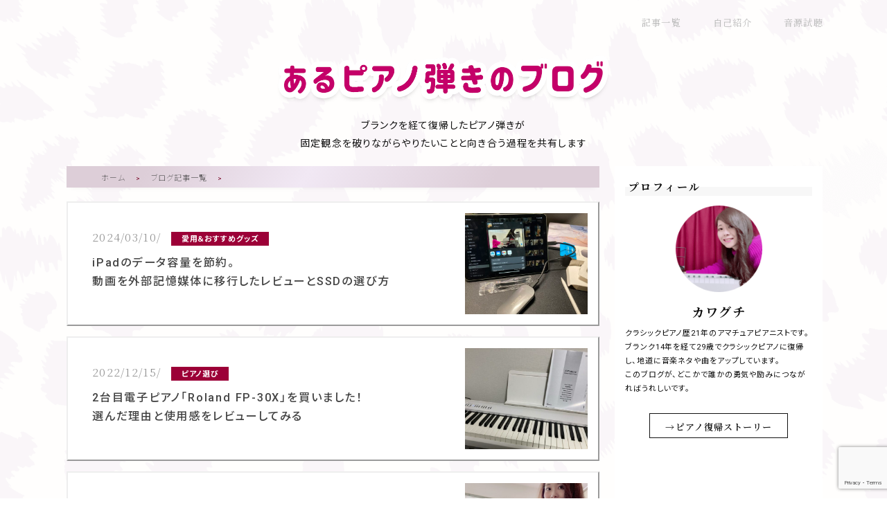

--- FILE ---
content_type: text/html; charset=UTF-8
request_url: https://key.mondbrand.net/blog-entry/tag/review-buy/
body_size: 22472
content:
<!DOCTYPE html>
<html lang="ja">
	<!-- 
	いらっしゃいませ(^^)/
	ソースコードへようこそ。

 ▮  ▮  ▮  ｜  ▮  ▮  ｜  ▮  ▮  ▮  ｜  ▮
 ▮  ▮  ▮  ｜  ▮  ▮  ｜  ▮  ▮  ▮  ｜  ▮
 ▮  ▮  ▮  ｜  ▮  ▮  ｜  ▮  ▮  ▮  ｜  ▮
 ｜ アマチュアピアニスト カワグチのブログ  |   |
~Have a good time with my sound and story~
─┴───┴───┴───┴───┴───┴───┴───┴───┴──┴───┴───┴

このサイトはテンプレートを使わず、
デザイン・コードを自作して作っています。

オリジナルのブログやサイトを作りたい,
今のブログデザインを自分らしく装飾したい
ブログをホームページ風に使いたい方は
ご相談くださいね。

https://yourbrand.mondbrand.net/service/

 -->
 
<head>
	<!-- Global site tag (gtag.js) - Google Analytics -->
<script async src="https://www.googletagmanager.com/gtag/js?id=UA-178866505-1"></script>
<script>
	window.dataLayer = window.dataLayer || [];
	function gtag(){dataLayer.push(arguments);}
	gtag('js', new Date());

	gtag('config', 'UA-178866505-1');//UA
</script>

<script>
	window.dataLayer = window.dataLayer || [];
	function gtag(){dataLayer.push(arguments);}
	gtag('js', new Date());

	gtag('config', 'G-JCK7ZG9YPM');//GA4
</script>

<!-- Google Tag Manager -->
<script>(function(w,d,s,l,i){w[l]=w[l]||[];w[l].push({'gtm.start':
new Date().getTime(),event:'gtm.js'});var f=d.getElementsByTagName(s)[0],
j=d.createElement(s),dl=l!='dataLayer'?'&l='+l:'';j.async=true;j.src=
'https://www.googletagmanager.com/gtm.js?id='+i+dl;f.parentNode.insertBefore(j,f);
})(window,document,'script','dataLayer','GTM-PS6ZV4XR');</script>
<!-- End Google Tag Manager -->


<!-- Adobe --> 
<script type="text/javascript">
window.tdlcAsyncInit = function() {
        TDLinkConverter.init({});
    };
    var tdlc_1d43f5s_a = new Date(); tdlc_1d43f5s_a.setMinutes(0); tdlc_1d43f5s_a.setSeconds(0);
    var tdlc_1d43f5s_seconds = parseInt(tdlc_1d43f5s_a.getTime() / 1000);
    (function(d, s, id){
        var js, fjs = d.getElementsByTagName(s)[0];
        if (d.getElementById(id)) { return; }
        js = d.createElement(s); js.id = id;
        js.src = "https://clk.tradedoubler.com/lc?a(3283540)rand(" + tdlc_1d43f5s_seconds + ")";
        fjs.parentNode.insertBefore(js, fjs);
    }(document, "script", "tdlc-jssdk"));
</script>



	<meta charset="UTF-8">

<!-- 	<title>			記事一覧 | TOMOKA Kawaguchi&#039;s Classic PIANO		</title>  -->

	<meta name="viewport" content="width=device-width,initial-scale=1.0,minimum-scale=1.0">
<meta name="format-detection" content="telephone=no">


<link rel="icon" href="https://key.mondbrand.net/wp-content/themes/key/images/favicon.png" type="image/png">
<link rel="shortcut icon" href="https://key.mondbrand.net/wp-content/themes/key/images/favicon.png" type="image/png">
<link rel="apple-touch-icon" sizes="48x48" href="https://key.mondbrand.net/wp-content/themes/key/images/apple-touch-icon.png">

<link href="https://fonts.googleapis.com/css2?family=Cinzel&display=swap" rel="stylesheet">
<link href="https://fonts.googleapis.com/css2?family=Noto+Serif+JP:wght@200;300;400;500;600;700&display=swap" rel="stylesheet">
<link href="https://fonts.googleapis.com/css2?family=Noto+Sans+JP:wght@100;300;400;500;700;900&display=swap" rel="stylesheet">
<link href="https://fonts.googleapis.com/css2?family=Roboto:wght@100;300;400;500;700;900&display=swap" rel="stylesheet">
<link href="https://use.fontawesome.com/releases/v5.6.1/css/all.css" rel="stylesheet">

<link rel="stylesheet" href="https://key.mondbrand.net/wp-content/themes/key/css/default.css">
<link rel="stylesheet" href="https://key.mondbrand.net/wp-content/themes/key/css/common.css">
<link rel="stylesheet" href="https://key.mondbrand.net/wp-content/themes/key/style.css">
	<link rel="stylesheet" href="https://key.mondbrand.net/wp-content/themes/key/css/blog.css">
	<link rel="stylesheet" href="https://key.mondbrand.net/wp-content/themes/key/css/post.css">

	
	<meta name='robots' content='max-image-preview:large' />
	<style>img:is([sizes="auto" i], [sizes^="auto," i]) { contain-intrinsic-size: 3000px 1500px }</style>
	<link rel='dns-prefetch' href='//js.stripe.com' />
<link rel='dns-prefetch' href='//checkout.stripe.com' />
<script type="text/javascript" id="wpp-js" src="https://key.mondbrand.net/wp-content/plugins/wordpress-popular-posts/assets/js/wpp.min.js?ver=7.3.6" data-sampling="0" data-sampling-rate="100" data-api-url="https://key.mondbrand.net/wp-json/wordpress-popular-posts" data-post-id="0" data-token="936e1a393e" data-lang="0" data-debug="0"></script>
<link rel="alternate" type="application/rss+xml" title="TOMOKA Kawaguchi&#039;s Classic PIANO &raquo; 購入レビュー タグのフィード" href="https://key.mondbrand.net/blog-entry/tag/review-buy/feed/" />

<!-- SEO SIMPLE PACK 3.6.2 -->
<title>購入レビュー | TOMOKA Kawaguchi&#039;s Classic PIANO</title>
<meta name="robots" content="noindex">
<meta name="description" content="タグ「購入レビュー」の一覧ページです。">
<link rel="canonical" href="https://key.mondbrand.net/blog-entry/tag/review-buy/">
<meta property="og:locale" content="ja_JP">
<meta property="og:type" content="website">
<meta property="og:image" content="https://key.mondbrand.net/wp-content/uploads/2022/10/bnr-key.png">
<meta property="og:title" content="購入レビュー | TOMOKA Kawaguchi&#039;s Classic PIANO">
<meta property="og:description" content="タグ「購入レビュー」の一覧ページです。">
<meta property="og:url" content="https://key.mondbrand.net/blog-entry/tag/review-buy/">
<meta property="og:site_name" content="TOMOKA Kawaguchi&#039;s Classic PIANO">
<meta name="twitter:card" content="summary">
<!-- / SEO SIMPLE PACK -->

<script type="text/javascript">
/* <![CDATA[ */
window._wpemojiSettings = {"baseUrl":"https:\/\/s.w.org\/images\/core\/emoji\/16.0.1\/72x72\/","ext":".png","svgUrl":"https:\/\/s.w.org\/images\/core\/emoji\/16.0.1\/svg\/","svgExt":".svg","source":{"concatemoji":"https:\/\/key.mondbrand.net\/wp-includes\/js\/wp-emoji-release.min.js?ver=6.8.3"}};
/*! This file is auto-generated */
!function(s,n){var o,i,e;function c(e){try{var t={supportTests:e,timestamp:(new Date).valueOf()};sessionStorage.setItem(o,JSON.stringify(t))}catch(e){}}function p(e,t,n){e.clearRect(0,0,e.canvas.width,e.canvas.height),e.fillText(t,0,0);var t=new Uint32Array(e.getImageData(0,0,e.canvas.width,e.canvas.height).data),a=(e.clearRect(0,0,e.canvas.width,e.canvas.height),e.fillText(n,0,0),new Uint32Array(e.getImageData(0,0,e.canvas.width,e.canvas.height).data));return t.every(function(e,t){return e===a[t]})}function u(e,t){e.clearRect(0,0,e.canvas.width,e.canvas.height),e.fillText(t,0,0);for(var n=e.getImageData(16,16,1,1),a=0;a<n.data.length;a++)if(0!==n.data[a])return!1;return!0}function f(e,t,n,a){switch(t){case"flag":return n(e,"\ud83c\udff3\ufe0f\u200d\u26a7\ufe0f","\ud83c\udff3\ufe0f\u200b\u26a7\ufe0f")?!1:!n(e,"\ud83c\udde8\ud83c\uddf6","\ud83c\udde8\u200b\ud83c\uddf6")&&!n(e,"\ud83c\udff4\udb40\udc67\udb40\udc62\udb40\udc65\udb40\udc6e\udb40\udc67\udb40\udc7f","\ud83c\udff4\u200b\udb40\udc67\u200b\udb40\udc62\u200b\udb40\udc65\u200b\udb40\udc6e\u200b\udb40\udc67\u200b\udb40\udc7f");case"emoji":return!a(e,"\ud83e\udedf")}return!1}function g(e,t,n,a){var r="undefined"!=typeof WorkerGlobalScope&&self instanceof WorkerGlobalScope?new OffscreenCanvas(300,150):s.createElement("canvas"),o=r.getContext("2d",{willReadFrequently:!0}),i=(o.textBaseline="top",o.font="600 32px Arial",{});return e.forEach(function(e){i[e]=t(o,e,n,a)}),i}function t(e){var t=s.createElement("script");t.src=e,t.defer=!0,s.head.appendChild(t)}"undefined"!=typeof Promise&&(o="wpEmojiSettingsSupports",i=["flag","emoji"],n.supports={everything:!0,everythingExceptFlag:!0},e=new Promise(function(e){s.addEventListener("DOMContentLoaded",e,{once:!0})}),new Promise(function(t){var n=function(){try{var e=JSON.parse(sessionStorage.getItem(o));if("object"==typeof e&&"number"==typeof e.timestamp&&(new Date).valueOf()<e.timestamp+604800&&"object"==typeof e.supportTests)return e.supportTests}catch(e){}return null}();if(!n){if("undefined"!=typeof Worker&&"undefined"!=typeof OffscreenCanvas&&"undefined"!=typeof URL&&URL.createObjectURL&&"undefined"!=typeof Blob)try{var e="postMessage("+g.toString()+"("+[JSON.stringify(i),f.toString(),p.toString(),u.toString()].join(",")+"));",a=new Blob([e],{type:"text/javascript"}),r=new Worker(URL.createObjectURL(a),{name:"wpTestEmojiSupports"});return void(r.onmessage=function(e){c(n=e.data),r.terminate(),t(n)})}catch(e){}c(n=g(i,f,p,u))}t(n)}).then(function(e){for(var t in e)n.supports[t]=e[t],n.supports.everything=n.supports.everything&&n.supports[t],"flag"!==t&&(n.supports.everythingExceptFlag=n.supports.everythingExceptFlag&&n.supports[t]);n.supports.everythingExceptFlag=n.supports.everythingExceptFlag&&!n.supports.flag,n.DOMReady=!1,n.readyCallback=function(){n.DOMReady=!0}}).then(function(){return e}).then(function(){var e;n.supports.everything||(n.readyCallback(),(e=n.source||{}).concatemoji?t(e.concatemoji):e.wpemoji&&e.twemoji&&(t(e.twemoji),t(e.wpemoji)))}))}((window,document),window._wpemojiSettings);
/* ]]> */
</script>
<style id='wp-emoji-styles-inline-css' type='text/css'>

	img.wp-smiley, img.emoji {
		display: inline !important;
		border: none !important;
		box-shadow: none !important;
		height: 1em !important;
		width: 1em !important;
		margin: 0 0.07em !important;
		vertical-align: -0.1em !important;
		background: none !important;
		padding: 0 !important;
	}
</style>
<link rel='stylesheet' id='wp-block-library-css' href='https://key.mondbrand.net/wp-includes/css/dist/block-library/style.min.css?ver=6.8.3' type='text/css' media='all' />
<style id='classic-theme-styles-inline-css' type='text/css'>
/*! This file is auto-generated */
.wp-block-button__link{color:#fff;background-color:#32373c;border-radius:9999px;box-shadow:none;text-decoration:none;padding:calc(.667em + 2px) calc(1.333em + 2px);font-size:1.125em}.wp-block-file__button{background:#32373c;color:#fff;text-decoration:none}
</style>
<style id='global-styles-inline-css' type='text/css'>
:root{--wp--preset--aspect-ratio--square: 1;--wp--preset--aspect-ratio--4-3: 4/3;--wp--preset--aspect-ratio--3-4: 3/4;--wp--preset--aspect-ratio--3-2: 3/2;--wp--preset--aspect-ratio--2-3: 2/3;--wp--preset--aspect-ratio--16-9: 16/9;--wp--preset--aspect-ratio--9-16: 9/16;--wp--preset--color--black: #000000;--wp--preset--color--cyan-bluish-gray: #abb8c3;--wp--preset--color--white: #ffffff;--wp--preset--color--pale-pink: #f78da7;--wp--preset--color--vivid-red: #cf2e2e;--wp--preset--color--luminous-vivid-orange: #ff6900;--wp--preset--color--luminous-vivid-amber: #fcb900;--wp--preset--color--light-green-cyan: #7bdcb5;--wp--preset--color--vivid-green-cyan: #00d084;--wp--preset--color--pale-cyan-blue: #8ed1fc;--wp--preset--color--vivid-cyan-blue: #0693e3;--wp--preset--color--vivid-purple: #9b51e0;--wp--preset--gradient--vivid-cyan-blue-to-vivid-purple: linear-gradient(135deg,rgba(6,147,227,1) 0%,rgb(155,81,224) 100%);--wp--preset--gradient--light-green-cyan-to-vivid-green-cyan: linear-gradient(135deg,rgb(122,220,180) 0%,rgb(0,208,130) 100%);--wp--preset--gradient--luminous-vivid-amber-to-luminous-vivid-orange: linear-gradient(135deg,rgba(252,185,0,1) 0%,rgba(255,105,0,1) 100%);--wp--preset--gradient--luminous-vivid-orange-to-vivid-red: linear-gradient(135deg,rgba(255,105,0,1) 0%,rgb(207,46,46) 100%);--wp--preset--gradient--very-light-gray-to-cyan-bluish-gray: linear-gradient(135deg,rgb(238,238,238) 0%,rgb(169,184,195) 100%);--wp--preset--gradient--cool-to-warm-spectrum: linear-gradient(135deg,rgb(74,234,220) 0%,rgb(151,120,209) 20%,rgb(207,42,186) 40%,rgb(238,44,130) 60%,rgb(251,105,98) 80%,rgb(254,248,76) 100%);--wp--preset--gradient--blush-light-purple: linear-gradient(135deg,rgb(255,206,236) 0%,rgb(152,150,240) 100%);--wp--preset--gradient--blush-bordeaux: linear-gradient(135deg,rgb(254,205,165) 0%,rgb(254,45,45) 50%,rgb(107,0,62) 100%);--wp--preset--gradient--luminous-dusk: linear-gradient(135deg,rgb(255,203,112) 0%,rgb(199,81,192) 50%,rgb(65,88,208) 100%);--wp--preset--gradient--pale-ocean: linear-gradient(135deg,rgb(255,245,203) 0%,rgb(182,227,212) 50%,rgb(51,167,181) 100%);--wp--preset--gradient--electric-grass: linear-gradient(135deg,rgb(202,248,128) 0%,rgb(113,206,126) 100%);--wp--preset--gradient--midnight: linear-gradient(135deg,rgb(2,3,129) 0%,rgb(40,116,252) 100%);--wp--preset--font-size--small: 13px;--wp--preset--font-size--medium: 20px;--wp--preset--font-size--large: 36px;--wp--preset--font-size--x-large: 42px;--wp--preset--spacing--20: 0.44rem;--wp--preset--spacing--30: 0.67rem;--wp--preset--spacing--40: 1rem;--wp--preset--spacing--50: 1.5rem;--wp--preset--spacing--60: 2.25rem;--wp--preset--spacing--70: 3.38rem;--wp--preset--spacing--80: 5.06rem;--wp--preset--shadow--natural: 6px 6px 9px rgba(0, 0, 0, 0.2);--wp--preset--shadow--deep: 12px 12px 50px rgba(0, 0, 0, 0.4);--wp--preset--shadow--sharp: 6px 6px 0px rgba(0, 0, 0, 0.2);--wp--preset--shadow--outlined: 6px 6px 0px -3px rgba(255, 255, 255, 1), 6px 6px rgba(0, 0, 0, 1);--wp--preset--shadow--crisp: 6px 6px 0px rgba(0, 0, 0, 1);}:where(.is-layout-flex){gap: 0.5em;}:where(.is-layout-grid){gap: 0.5em;}body .is-layout-flex{display: flex;}.is-layout-flex{flex-wrap: wrap;align-items: center;}.is-layout-flex > :is(*, div){margin: 0;}body .is-layout-grid{display: grid;}.is-layout-grid > :is(*, div){margin: 0;}:where(.wp-block-columns.is-layout-flex){gap: 2em;}:where(.wp-block-columns.is-layout-grid){gap: 2em;}:where(.wp-block-post-template.is-layout-flex){gap: 1.25em;}:where(.wp-block-post-template.is-layout-grid){gap: 1.25em;}.has-black-color{color: var(--wp--preset--color--black) !important;}.has-cyan-bluish-gray-color{color: var(--wp--preset--color--cyan-bluish-gray) !important;}.has-white-color{color: var(--wp--preset--color--white) !important;}.has-pale-pink-color{color: var(--wp--preset--color--pale-pink) !important;}.has-vivid-red-color{color: var(--wp--preset--color--vivid-red) !important;}.has-luminous-vivid-orange-color{color: var(--wp--preset--color--luminous-vivid-orange) !important;}.has-luminous-vivid-amber-color{color: var(--wp--preset--color--luminous-vivid-amber) !important;}.has-light-green-cyan-color{color: var(--wp--preset--color--light-green-cyan) !important;}.has-vivid-green-cyan-color{color: var(--wp--preset--color--vivid-green-cyan) !important;}.has-pale-cyan-blue-color{color: var(--wp--preset--color--pale-cyan-blue) !important;}.has-vivid-cyan-blue-color{color: var(--wp--preset--color--vivid-cyan-blue) !important;}.has-vivid-purple-color{color: var(--wp--preset--color--vivid-purple) !important;}.has-black-background-color{background-color: var(--wp--preset--color--black) !important;}.has-cyan-bluish-gray-background-color{background-color: var(--wp--preset--color--cyan-bluish-gray) !important;}.has-white-background-color{background-color: var(--wp--preset--color--white) !important;}.has-pale-pink-background-color{background-color: var(--wp--preset--color--pale-pink) !important;}.has-vivid-red-background-color{background-color: var(--wp--preset--color--vivid-red) !important;}.has-luminous-vivid-orange-background-color{background-color: var(--wp--preset--color--luminous-vivid-orange) !important;}.has-luminous-vivid-amber-background-color{background-color: var(--wp--preset--color--luminous-vivid-amber) !important;}.has-light-green-cyan-background-color{background-color: var(--wp--preset--color--light-green-cyan) !important;}.has-vivid-green-cyan-background-color{background-color: var(--wp--preset--color--vivid-green-cyan) !important;}.has-pale-cyan-blue-background-color{background-color: var(--wp--preset--color--pale-cyan-blue) !important;}.has-vivid-cyan-blue-background-color{background-color: var(--wp--preset--color--vivid-cyan-blue) !important;}.has-vivid-purple-background-color{background-color: var(--wp--preset--color--vivid-purple) !important;}.has-black-border-color{border-color: var(--wp--preset--color--black) !important;}.has-cyan-bluish-gray-border-color{border-color: var(--wp--preset--color--cyan-bluish-gray) !important;}.has-white-border-color{border-color: var(--wp--preset--color--white) !important;}.has-pale-pink-border-color{border-color: var(--wp--preset--color--pale-pink) !important;}.has-vivid-red-border-color{border-color: var(--wp--preset--color--vivid-red) !important;}.has-luminous-vivid-orange-border-color{border-color: var(--wp--preset--color--luminous-vivid-orange) !important;}.has-luminous-vivid-amber-border-color{border-color: var(--wp--preset--color--luminous-vivid-amber) !important;}.has-light-green-cyan-border-color{border-color: var(--wp--preset--color--light-green-cyan) !important;}.has-vivid-green-cyan-border-color{border-color: var(--wp--preset--color--vivid-green-cyan) !important;}.has-pale-cyan-blue-border-color{border-color: var(--wp--preset--color--pale-cyan-blue) !important;}.has-vivid-cyan-blue-border-color{border-color: var(--wp--preset--color--vivid-cyan-blue) !important;}.has-vivid-purple-border-color{border-color: var(--wp--preset--color--vivid-purple) !important;}.has-vivid-cyan-blue-to-vivid-purple-gradient-background{background: var(--wp--preset--gradient--vivid-cyan-blue-to-vivid-purple) !important;}.has-light-green-cyan-to-vivid-green-cyan-gradient-background{background: var(--wp--preset--gradient--light-green-cyan-to-vivid-green-cyan) !important;}.has-luminous-vivid-amber-to-luminous-vivid-orange-gradient-background{background: var(--wp--preset--gradient--luminous-vivid-amber-to-luminous-vivid-orange) !important;}.has-luminous-vivid-orange-to-vivid-red-gradient-background{background: var(--wp--preset--gradient--luminous-vivid-orange-to-vivid-red) !important;}.has-very-light-gray-to-cyan-bluish-gray-gradient-background{background: var(--wp--preset--gradient--very-light-gray-to-cyan-bluish-gray) !important;}.has-cool-to-warm-spectrum-gradient-background{background: var(--wp--preset--gradient--cool-to-warm-spectrum) !important;}.has-blush-light-purple-gradient-background{background: var(--wp--preset--gradient--blush-light-purple) !important;}.has-blush-bordeaux-gradient-background{background: var(--wp--preset--gradient--blush-bordeaux) !important;}.has-luminous-dusk-gradient-background{background: var(--wp--preset--gradient--luminous-dusk) !important;}.has-pale-ocean-gradient-background{background: var(--wp--preset--gradient--pale-ocean) !important;}.has-electric-grass-gradient-background{background: var(--wp--preset--gradient--electric-grass) !important;}.has-midnight-gradient-background{background: var(--wp--preset--gradient--midnight) !important;}.has-small-font-size{font-size: var(--wp--preset--font-size--small) !important;}.has-medium-font-size{font-size: var(--wp--preset--font-size--medium) !important;}.has-large-font-size{font-size: var(--wp--preset--font-size--large) !important;}.has-x-large-font-size{font-size: var(--wp--preset--font-size--x-large) !important;}
:where(.wp-block-post-template.is-layout-flex){gap: 1.25em;}:where(.wp-block-post-template.is-layout-grid){gap: 1.25em;}
:where(.wp-block-columns.is-layout-flex){gap: 2em;}:where(.wp-block-columns.is-layout-grid){gap: 2em;}
:root :where(.wp-block-pullquote){font-size: 1.5em;line-height: 1.6;}
</style>
<link rel='stylesheet' id='contact-form-7-css' href='https://key.mondbrand.net/wp-content/plugins/contact-form-7/includes/css/styles.css?ver=6.1.4' type='text/css' media='all' />
<link rel='stylesheet' id='stripe-checkout-button-css' href='https://checkout.stripe.com/v3/checkout/button.css' type='text/css' media='all' />
<link rel='stylesheet' id='simpay-public-css' href='https://key.mondbrand.net/wp-content/plugins/stripe/includes/core/assets/css/simpay-public.min.css?ver=4.16.1' type='text/css' media='all' />
<link rel='stylesheet' id='wp-polls-css' href='https://key.mondbrand.net/wp-content/plugins/wp-polls/polls-css.css?ver=2.77.3' type='text/css' media='all' />
<style id='wp-polls-inline-css' type='text/css'>
.wp-polls .pollbar {
	margin: 1px;
	font-size: 13px;
	line-height: 15px;
	height: 15px;
	background: #c4b64c;
	border: 1px solid #505160;
}

</style>
<link rel='stylesheet' id='wp-postratings-css' href='https://key.mondbrand.net/wp-content/plugins/wp-postratings/css/postratings-css.css?ver=1.91.2' type='text/css' media='all' />
<link rel='stylesheet' id='wordpress-popular-posts-css-css' href='https://key.mondbrand.net/wp-content/plugins/wordpress-popular-posts/assets/css/wpp.css?ver=7.3.6' type='text/css' media='all' />
<script type="text/javascript" src="https://key.mondbrand.net/wp-includes/js/jquery/jquery.min.js?ver=3.7.1" id="jquery-core-js"></script>
<script type="text/javascript" src="https://key.mondbrand.net/wp-includes/js/jquery/jquery-migrate.min.js?ver=3.4.1" id="jquery-migrate-js"></script>
<link rel="https://api.w.org/" href="https://key.mondbrand.net/wp-json/" /><link rel="alternate" title="JSON" type="application/json" href="https://key.mondbrand.net/wp-json/wp/v2/tags/105" /><link rel="EditURI" type="application/rsd+xml" title="RSD" href="https://key.mondbrand.net/xmlrpc.php?rsd" />
<meta name="generator" content="WordPress 6.8.3" />
<meta name="viewport" content="width=device-width, minimum-scale=1" />            <style id="wpp-loading-animation-styles">@-webkit-keyframes bgslide{from{background-position-x:0}to{background-position-x:-200%}}@keyframes bgslide{from{background-position-x:0}to{background-position-x:-200%}}.wpp-widget-block-placeholder,.wpp-shortcode-placeholder{margin:0 auto;width:60px;height:3px;background:#dd3737;background:linear-gradient(90deg,#dd3737 0%,#571313 10%,#dd3737 100%);background-size:200% auto;border-radius:3px;-webkit-animation:bgslide 1s infinite linear;animation:bgslide 1s infinite linear}</style>
            <link rel="icon" href="https://key.mondbrand.net/wp-content/uploads/2021/02/cropped-site-icn_512-32x32.png" sizes="32x32" />
<link rel="icon" href="https://key.mondbrand.net/wp-content/uploads/2021/02/cropped-site-icn_512-192x192.png" sizes="192x192" />
<link rel="apple-touch-icon" href="https://key.mondbrand.net/wp-content/uploads/2021/02/cropped-site-icn_512-180x180.png" />
<meta name="msapplication-TileImage" content="https://key.mondbrand.net/wp-content/uploads/2021/02/cropped-site-icn_512-270x270.png" />
</head>


<body class="archive tag tag-review-buy tag-105 wp-theme-key template-blog" id="ipad-strage-ssd">
<!-- Google Tag Manager (noscript) -->
<noscript><iframe src="https://www.googletagmanager.com/ns.html?id=GTM-PS6ZV4XR"
height="0" width="0" style="display:none;visibility:hidden"></iframe></noscript>
<!-- End Google Tag Manager (noscript) -->	<header id="header-single"><!-- ここをブログ固有のヘッダー・グロナビ（blogNav）にする -->
		<nav class="glonav nav">
			<div class="menu-singlenav-container"><ul id="menu-singlenav" class="flex"><li id="menu-item-814" class="menu-item menu-item-type-post_type menu-item-object-page menu-item-814"><a href="https://key.mondbrand.net/blog/">記事一覧</a></li>
<li id="menu-item-815" class="menu-item menu-item-type-post_type menu-item-object-post menu-item-815"><a href="https://key.mondbrand.net/blog-entry/my-story/">自己紹介</a></li>
<li id="menu-item-1932" class="menu-item menu-item-type-post_type menu-item-object-page menu-item-1932"><a href="https://key.mondbrand.net/archive-audio/">音源試聴</a></li>
</ul></div>		</nav>

	</header>

	<div class="blog-header">
		<div class="wrapper blog-header__ttl">
			<a href="https://key.mondbrand.net/blog/">
				<img src="https://key.mondbrand.net/wp-content/themes/key/images/ttl-single-header.png" alt="">
				<p class="sub-ttl sans-serif">ブランクを経て復帰したピアノ弾きが<br>固定観念を破りながらやりたいことと向き合う過程を共有します</p>
			</a>
		</div>
	</div>

<div class="container-blog wrapper">	
	<main id="blog-archive"><!-- ブログアーカイブ用のテンプレート -->

		<div class="breadcrumbs">
			<div class="wrapper">
				<ul>
					<li><a href="https://key.mondbrand.net/">ホーム</a></li>
					<li><a href="https://key.mondbrand.net/blog/">ブログ記事一覧</a></li>
					<li>
											</li>
				</ul>
			</div>
		</div><!-- breadcrumbs -->

		<div class="archive-blog">
			
				<ul class="archive">
									<li>
						<a href="https://key.mondbrand.net/blog-entry/ipad-strage-ssd/" title="iPadのデータ容量を節約。動画を外部記憶媒体に移行したレビューとSSDの選び方">
							<img class="archive__img" src="https://key.mondbrand.net/wp-content/uploads/2024/03/img_4320-e1710253783314.jpg" alt="iPadのデータ容量を節約。動画を外部記憶媒体に移行したレビューとSSDの選び方" loading="lazy">
							<div class="archive__data">
								<span class="ymd">2024/03/10/</span>
								<span class="themeCate">愛用＆おすすめグッズ</span>
								<h4>iPadのデータ容量を節約。<br>動画を外部記憶媒体に移行したレビューとSSDの選び方								</h4><!-- 42文字以上になったら切り出す -->
							</div>
						</a>
					</li>
									<li>
						<a href="https://key.mondbrand.net/blog-entry/electro-piano-rolandfp30x/" title="2台目電子ピアノ「Roland FP-30X」を買いました！選んだ理由と使用感をレビューしてみる">
							<img class="archive__img" src="https://key.mondbrand.net/wp-content/uploads/2022/12/img_2921-scaled-e1670855251451.jpg" alt="2台目電子ピアノ「Roland FP-30X」を買いました！選んだ理由と使用感をレビューしてみる" loading="lazy">
							<div class="archive__data">
								<span class="ymd">2022/12/15/</span>
								<span class="themeCate">ピアノ選び</span>
								<h4>2台目電子ピアノ「Roland FP-30X」を買いました！<br>選んだ理由と使用感をレビューしてみる								</h4><!-- 42文字以上になったら切り出す -->
							</div>
						</a>
					</li>
									<li>
						<a href="https://key.mondbrand.net/blog-entry/lesson-bag/" title="意外と難しいA4楽譜サイズ。安くて軽いお気に入りピアノ用バッグをご紹介します">
							<img class="archive__img" src="https://key.mondbrand.net/wp-content/uploads/2021/06/img_1204-e1624509994486.jpg" alt="意外と難しいA4楽譜サイズ。安くて軽いお気に入りピアノ用バッグをご紹介します" loading="lazy">
							<div class="archive__data">
								<span class="ymd">2021/06/22/</span>
								<span class="themeCate">愛用＆おすすめグッズ</span>
								<h4>意外と難しいA4楽譜サイズ。<br>安くて軽いお気に入りピアノ用バッグをご紹介します								</h4><!-- 42文字以上になったら切り出す -->
							</div>
						</a>
					</li>
									<li>
						<a href="https://key.mondbrand.net/blog-entry/equip-review-ipadair/" title="10.9インチ「iPad Air」は電子楽譜として使えるか。【結論】やや小さいけど楽譜が超軽くなりました">
							<img class="archive__img" src="https://key.mondbrand.net/wp-content/uploads/2020/12/img_0535-scaled-e1608512851755.jpg" alt="10.9インチ「iPad Air」は電子楽譜として使えるか。【結論】やや小さいけど楽譜が超軽くなりました" loading="lazy">
							<div class="archive__data">
								<span class="ymd">2020/12/22/</span>
								<span class="themeCate">楽譜・演奏小道具</span>
								<h4>10.9インチ「iPad Air」は電子楽譜として使えるか。【結論】やや小さいけど楽譜が超軽くなりました								</h4><!-- 42文字以上になったら切り出す -->
							</div>
						</a>
					</li>
									<li>
						<a href="https://key.mondbrand.net/blog-entry/electro-piano-korgd1/" title="電子ピアノ「KORG D1」が届きました！！サイズ感と弾いた感じのレビューを書いてみる">
							<img class="archive__img" src="https://key.mondbrand.net/wp-content/uploads/2020/04/img_8632-scaled-e1589637834966.jpg" alt="電子ピアノ「KORG D1」が届きました！！サイズ感と弾いた感じのレビューを書いてみる" loading="lazy">
							<div class="archive__data">
								<span class="ymd">2020/04/25/</span>
								<span class="themeCate">ピアノ選び</span>
								<h4>電子ピアノ「KORG D1」が届きました！！サイズ感と弾いた感じのレビューを書いてみる								</h4><!-- 42文字以上になったら切り出す -->
							</div>
						</a>
					</li>
									<li>
						<a href="https://key.mondbrand.net/blog-entry/equip-review-zoomq2n/" title="演奏録音用ビデオカメラ「ZOOM Q2n」を買いました！">
							<img class="archive__img" src="https://key.mondbrand.net/wp-content/uploads/2020/03/9ab2f809-73f6-4781-81c9-47361034210d-e1584710311842.jpg" alt="演奏録音用ビデオカメラ「ZOOM Q2n」を買いました！" loading="lazy">
							<div class="archive__data">
								<span class="ymd">2020/03/20/</span>
								<span class="themeCate">撮影・録音機器</span>
								<h4>演奏録音用ビデオカメラ「ZOOM Q2n」を買いました！								</h4><!-- 42文字以上になったら切り出す -->
							</div>
						</a>
					</li>
				 
				</ul>
			
					</div><!-- archive-blog -->


		<div id="reaction">
			<div class="copy_main">
				<h3>このブログをシェアする</h3>
				<div class="copy_btn" data-clipboard-text='https://key.mondbrand.net/blog-entry/equip-review-zoomq2n/' title="クリックで記事のURLをコピー">
					<i class="fas fa-copy"></i> <span class="copy_text">記事のURLをコピーする</span>
				</div>
			</div>
		</div>

		 	<div id="bottom-ad" class="ad__container -ad">
		<div class="ad-inner flex">
			<div class="ad-bnr">
			<a href="https://px.a8.net/svt/ejp?a8mat=3THKGY+DFG3UI+5852+5ZU29" rel="nofollow">
			<img border="0" width="300" height="250" alt="" src="https://www28.a8.net/svt/bgt?aid=230927074812&wid=006&eno=01&mid=s00000024383001007000&mc=1"></a>
			<img border="0" width="1" height="1" src="https://www19.a8.net/0.gif?a8mat=3THKGY+DFG3UI+5852+5ZU29" alt="">
			</div>
			<div class="ad-explain">
				<h4>1曲だけから楽譜を手軽に入手<br>ヤマハ「ぷりんと楽譜」</h4>
				<p>ピアノ最大手ヤマハさんの運営する楽譜販売サイト。<br>楽器店や本屋さんに行かなくても、PDFやコンビニ印刷で弾きたいときに24時間すぐ手に入るので、カワグチもよく利用しています！</p>
				<p>難易度別やジャズアレンジなど、種類も豊富で<br>流行りのJ-POPや季節のイベント曲を1曲からサクッと練習できる、ピアノ弾き必携のサイトですよ◎<br><br>→<a href="https://px.a8.net/svt/ejp?a8mat=3THKGY+DFG3UI+5852+5YJRM" rel="nofollow">ヤマハ「ぷりんと楽譜」</a><img border="0" width="1" height="1" src="https://www13.a8.net/0.gif?a8mat=3THKGY+DFG3UI+5852+5YJRM" alt=""></p>
			</div>
		</div>
		<p class="ad-contact tr">広告掲載・レビュー依頼は<a href="https://key.mondbrand.net/contact/?subj=offer" class="under">こちら</a>よりお願い致します</p>

	</div>

 	<!-- <div id="bottom-ad" class="ad__container -stripe">
		<h2 class="bottom-ad__ttl serif">あなたのエールが<br class="sp">勇気になります</h2>
		<div class="ad-inner flex">
			<div class="ad-bnr">
				<img class="support-img" src="https://key.mondbrand.net/wp-content/themes/key/images/img-support_blog.jpg" alt="投げ銭">
			</div>
			<div class="ad-explain">
				<p class="fz14">演奏家への挑戦の後押しとして、<br>みなさまからの投げ銭を募っております。<br>お気持ち添えいただけましたら、<br>活動を続ける励みになり嬉しいです！</p>
				<div class="stripe-btn mt10">
					
					<script async src="https://js.stripe.com/v3/buy-button.js">
					</script>
					<stripe-buy-button
					id="stripe-btn_tip500"
					buy-button-id="buy_btn_1OBo5uAycqAzLxpQYXBIjX6r"
					publishable-key="pk_live_51HoJWXAycqAzLxpQzsaKNLD4bbGDHj5CBhrzqjoOgf3ln6vMpgt5qroeOAqFnopiXwysOXmyUTxV3fsrRNuQgb5700RvmarjBZ"
					>
					</stripe-buy-button>
				</div>
				<p class="fz11"><a href="https://key.mondbrand.net/blog-entry/policy/" class="under" target="_blank">→投げ銭について詳しくはこちら</a></p>
			</div>			
		</div>
	</div> -->

	</main>

		<div class="sidebar-single"><!-- 鍵盤ではなくウィジェットにする -->
		<!-- <div class="side-pconly mb15" style="background: #fff; padding-top: 10px;text-align: center;">
			<a href="https://px.a8.net/svt/ejp?a8mat=3HBXCV+CZDEII+4OHK+TSYJL" rel="nofollow">
			<img border="0" width="234" height="60" alt="" src="https://www22.a8.net/svt/bgt?aid=210508447785&wid=006&eno=01&mid=s00000021836005006000&mc=1"></a>
			<img border="0" width="1" height="1" src="https://www14.a8.net/0.gif?a8mat=3HBXCV+CZDEII+4OHK+TSYJL" alt="">
			 <p class="fz10 tc sans-serif" style="color:#bbb; line-height: 1;">スポンサーリンク</p> 
		</div> -->

		
		<div class="sidebar__child side-profile">
			<h3>プロフィール</h3>
			<img src="https://key.mondbrand.net/wp-content/themes/key/images/img-prof_3.png" alt="プロフィール写真" width="125px" style="display: block;" loading="lazy">
			<h4 class="mb5">カワグチ</h4>
			<p class="fz11 sans-serif">クラシックピアノ歴21年のアマチュアピアニストです。<br>ブランク14年を経て29歳でクラシックピアノに復帰し、地道に音楽ネタや曲をアップしています。<br>このブログが、どこかで誰かの勇気や励みにつながればうれしいです。</p>
			<p><a href="https://key.mondbrand.net/blog-entry/my-story" class="btn">→ピアノ復帰ストーリー</a></p>

			<div class="side-video tc">
				<iframe src="https://www.youtube.com/embed/CiBnrGDjtvQ" loading="lazy" frameborder="0" width="270" height="180"></iframe>
				<a href="https://key.mondbrand.net/archive-audio/" class="btn">演奏音源一覧</a>
			</div>
		</div>


		<div class="sidebar__child side-hot">
			<h3 class="sidebar__widget-heading">人気の記事</h3>
			<ul class="sidebar__list">
<li class="sidebar__list-item"><a href="https://key.mondbrand.net/blog-entry/equip-review-ipadair/"><img src="https://key.mondbrand.net/wp-content/uploads/wordpress-popular-posts/1001-featured-75x75.jpg" width="75" height="75" alt="" class="wpp-thumbnail wpp_featured wpp_cached_thumb" decoding="async" loading="lazy"><div class="sidebar__list-inner"><h4 class="sidebar__list-ttl">10.9インチ「iPad Air」は電子楽譜として使えるか。【結論】やや小さいけど楽譜が超軽くなりました</h4></div></a></li>
<li class="sidebar__list-item"><a href="https://key.mondbrand.net/blog-entry/electro-piano-choice1/"><img src="https://key.mondbrand.net/wp-content/uploads/wordpress-popular-posts/1667-featured-75x75.jpg" srcset="https://key.mondbrand.net/wp-content/uploads/wordpress-popular-posts/1667-featured-75x75.jpg, https://key.mondbrand.net/wp-content/uploads/wordpress-popular-posts/1667-featured-75x75@1.5x.jpg 1.5x, https://key.mondbrand.net/wp-content/uploads/wordpress-popular-posts/1667-featured-75x75@2x.jpg 2x, https://key.mondbrand.net/wp-content/uploads/wordpress-popular-posts/1667-featured-75x75@2.5x.jpg 2.5x, https://key.mondbrand.net/wp-content/uploads/wordpress-popular-posts/1667-featured-75x75@3x.jpg 3x" width="75" height="75" alt="" class="wpp-thumbnail wpp_featured wpp_cached_thumb" decoding="async" loading="lazy"><div class="sidebar__list-inner"><h4 class="sidebar__list-ttl">賃貸マンションだけどピアノを弾きたい。電子ピアノ購入から1年経って考える、自宅用ピアノの選び方【...</h4></div></a></li>
<li class="sidebar__list-item"><a href="https://key.mondbrand.net/blog-entry/story-teacher/"><img src="https://key.mondbrand.net/wp-content/uploads/wordpress-popular-posts/2214-featured-75x75.jpg" srcset="https://key.mondbrand.net/wp-content/uploads/wordpress-popular-posts/2214-featured-75x75.jpg, https://key.mondbrand.net/wp-content/uploads/wordpress-popular-posts/2214-featured-75x75@1.5x.jpg 1.5x, https://key.mondbrand.net/wp-content/uploads/wordpress-popular-posts/2214-featured-75x75@2x.jpg 2x, https://key.mondbrand.net/wp-content/uploads/wordpress-popular-posts/2214-featured-75x75@2.5x.jpg 2.5x, https://key.mondbrand.net/wp-content/uploads/wordpress-popular-posts/2214-featured-75x75@3x.jpg 3x" width="75" height="75" alt="" class="wpp-thumbnail wpp_featured wpp_cached_thumb" decoding="async" loading="lazy"><div class="sidebar__list-inner"><h4 class="sidebar__list-ttl">演奏には本性と性格が出る。ピアノの先生は全てお見通しだった！</h4></div></a></li>
<li class="sidebar__list-item"><a href="https://key.mondbrand.net/blog-entry/street-piano-sankaku/"><img src="https://key.mondbrand.net/wp-content/uploads/wordpress-popular-posts/3760-featured-75x75.jpg" srcset="https://key.mondbrand.net/wp-content/uploads/wordpress-popular-posts/3760-featured-75x75.jpg, https://key.mondbrand.net/wp-content/uploads/wordpress-popular-posts/3760-featured-75x75@1.5x.jpg 1.5x, https://key.mondbrand.net/wp-content/uploads/wordpress-popular-posts/3760-featured-75x75@2x.jpg 2x, https://key.mondbrand.net/wp-content/uploads/wordpress-popular-posts/3760-featured-75x75@2.5x.jpg 2.5x, https://key.mondbrand.net/wp-content/uploads/wordpress-popular-posts/3760-featured-75x75@3x.jpg 3x" width="75" height="75" alt="" class="wpp-thumbnail wpp_featured wpp_cached_thumb" decoding="async" loading="lazy"><div class="sidebar__list-inner"><h4 class="sidebar__list-ttl">ストピというよりもはやミニコンサート会場。新宿住友ビル「三角広場」に行ってきました！</h4></div></a></li>

</ul>		</div>


		<div class="sidebar__child side-new">
			<h3 class="sidebar__widget-heading">最新記事</h3>
									<ul class="sidebar__list">
							<li class="sidebar__list-item">
					<a href="https://key.mondbrand.net/blog-entry/magazine-yurumaga/" title="カワグチからメールレターが届く週刊メールマガジン「ゆるマガ」始めました！">
						<img class="sidebar__list-img" src="https://key.mondbrand.net/wp-content/uploads/2026/01/900x600サムネ用.jpg" alt="カワグチからメールレターが届く<br>週刊メールマガジン「ゆるマガ」始めました！">	
						<div class="sidebar__list-inner">
							<h4 class="sidebar__list-ttl">カワグチからメールレターが届く<br>週刊メールマガジン「ゆるマガ」始めました！							</h4><!-- 52文字以上になったら切り出す -->
							<span class="post-date">2026年01月09日</span>
						</div>
					</a>
				</li>
								<li class="sidebar__list-item">
					<a href="https://key.mondbrand.net/blog-entry/difficult-challenge-poll/" title="【難曲チャレンジ投票】弾きかけてやめたあの難曲、今年こそは完成させたい…！">
						<img class="sidebar__list-img" src="https://key.mondbrand.net/wp-content/uploads/2025/11/img_7097-e1767761728104.jpg" alt="【難曲チャレンジ投票】弾きかけてやめたあの難曲、今年こそは完成させたい…！">	
						<div class="sidebar__list-inner">
							<h4 class="sidebar__list-ttl">【難曲チャレンジ投票】弾きかけてやめたあの難曲、今年こそは完成させたい…！							</h4><!-- 52文字以上になったら切り出す -->
							<span class="post-date">2026年01月07日</span>
						</div>
					</a>
				</li>
								<li class="sidebar__list-item">
					<a href="https://key.mondbrand.net/blog-entry/year-report-2025/" title="2025年活動ハイライト今年もご愛読いただきありがとうございました！">
						<img class="sidebar__list-img" src="https://key.mondbrand.net/wp-content/uploads/2025/12/スクリーンショット-2025-12-28-21.59.20.png" alt="2025年活動ハイライト<br>今年もご愛読いただきありがとうございました！">	
						<div class="sidebar__list-inner">
							<h4 class="sidebar__list-ttl">2025年活動ハイライト<br>今年もご愛読いただきありがとうございました！							</h4><!-- 52文字以上になったら切り出す -->
							<span class="post-date">2025年12月31日</span>
						</div>
					</a>
				</li>
								<li class="sidebar__list-item">
					<a href="https://key.mondbrand.net/blog-entry/practice-frequency/" title="家にピアノがなくて毎日弾けない。曲の維持にはどのくらいのペースで練習が必要？">
						<img class="sidebar__list-img" src="https://key.mondbrand.net/wp-content/uploads/2025/12/エビングハウスの忘却曲線.jpg" alt="家にピアノがなくて毎日弾けない。<br>曲の維持にはどのくらいのペースで練習が必要？">	
						<div class="sidebar__list-inner">
							<h4 class="sidebar__list-ttl">家にピアノがなくて毎日弾けない。<br>曲の維持にはどのくらいのペースで練習が必要？							</h4><!-- 52文字以上になったら切り出す -->
							<span class="post-date">2025年12月25日</span>
						</div>
					</a>
				</li>
											</ul>
			
			<a href="https://key.mondbrand.net/blog/" class="btn fz14">もっと見る</a>
		</div>

		<div class="sidebar__child side-ad" style="padding: 20px 0;">
			<div class="sideAd-mid tc">
				<!-- <script async src="https://pagead2.googlesyndication.com/pagead/js/adsbygoogle.js"></script> -->
				<!-- サイド250ｘ250 -->
				<!-- <ins class="adsbygoogle"
					style="display:inline-block;width:250px;height:250px"
					data-ad-client="ca-pub-9869896247422902"
					data-ad-slot="8599299693"></ins>
					<script>
						(adsbygoogle = window.adsbygoogle || []).push({});
					</script> -->
				<p class="ad-caption">スポンサーリンク</p>
				<a href="https://px.a8.net/svt/ejp?a8mat=45IB9D+7HPHOA+5SHA+5ZMCH" rel="nofollow">
				<img border="0" width="300" height="250" alt="" src="https://www28.a8.net/svt/bgt?aid=251117185453&wid=006&eno=01&mid=s00000027019001006000&mc=1"></a>
				<img border="0" width="1" height="1" src="https://www12.a8.net/0.gif?a8mat=45IB9D+7HPHOA+5SHA+5ZMCH" alt="">
			</div>
		</div>


					<div id="archives-3" class="sidebar__child"><h3 class="sidebar__widget-heading">月別記事</h3>		<label class="screen-reader-text" for="archives-dropdown-3">月別記事</label>
		<select id="archives-dropdown-3" name="archive-dropdown">
			
			<option value="">月を選択</option>
				<option value='https://key.mondbrand.net/blog-entry/2026/01/'> 2026年1月 &nbsp;(2)</option>
	<option value='https://key.mondbrand.net/blog-entry/2025/12/'> 2025年12月 &nbsp;(6)</option>
	<option value='https://key.mondbrand.net/blog-entry/2025/11/'> 2025年11月 &nbsp;(3)</option>
	<option value='https://key.mondbrand.net/blog-entry/2025/10/'> 2025年10月 &nbsp;(4)</option>
	<option value='https://key.mondbrand.net/blog-entry/2025/09/'> 2025年9月 &nbsp;(4)</option>
	<option value='https://key.mondbrand.net/blog-entry/2025/08/'> 2025年8月 &nbsp;(5)</option>
	<option value='https://key.mondbrand.net/blog-entry/2025/07/'> 2025年7月 &nbsp;(4)</option>
	<option value='https://key.mondbrand.net/blog-entry/2025/06/'> 2025年6月 &nbsp;(5)</option>
	<option value='https://key.mondbrand.net/blog-entry/2025/05/'> 2025年5月 &nbsp;(5)</option>
	<option value='https://key.mondbrand.net/blog-entry/2025/04/'> 2025年4月 &nbsp;(2)</option>
	<option value='https://key.mondbrand.net/blog-entry/2025/03/'> 2025年3月 &nbsp;(2)</option>
	<option value='https://key.mondbrand.net/blog-entry/2025/02/'> 2025年2月 &nbsp;(3)</option>
	<option value='https://key.mondbrand.net/blog-entry/2025/01/'> 2025年1月 &nbsp;(3)</option>
	<option value='https://key.mondbrand.net/blog-entry/2024/12/'> 2024年12月 &nbsp;(5)</option>
	<option value='https://key.mondbrand.net/blog-entry/2024/11/'> 2024年11月 &nbsp;(6)</option>
	<option value='https://key.mondbrand.net/blog-entry/2024/10/'> 2024年10月 &nbsp;(4)</option>
	<option value='https://key.mondbrand.net/blog-entry/2024/09/'> 2024年9月 &nbsp;(5)</option>
	<option value='https://key.mondbrand.net/blog-entry/2024/08/'> 2024年8月 &nbsp;(5)</option>
	<option value='https://key.mondbrand.net/blog-entry/2024/07/'> 2024年7月 &nbsp;(3)</option>
	<option value='https://key.mondbrand.net/blog-entry/2024/06/'> 2024年6月 &nbsp;(4)</option>
	<option value='https://key.mondbrand.net/blog-entry/2024/05/'> 2024年5月 &nbsp;(6)</option>
	<option value='https://key.mondbrand.net/blog-entry/2024/04/'> 2024年4月 &nbsp;(7)</option>
	<option value='https://key.mondbrand.net/blog-entry/2024/03/'> 2024年3月 &nbsp;(4)</option>
	<option value='https://key.mondbrand.net/blog-entry/2024/02/'> 2024年2月 &nbsp;(3)</option>
	<option value='https://key.mondbrand.net/blog-entry/2024/01/'> 2024年1月 &nbsp;(5)</option>
	<option value='https://key.mondbrand.net/blog-entry/2023/12/'> 2023年12月 &nbsp;(4)</option>
	<option value='https://key.mondbrand.net/blog-entry/2023/11/'> 2023年11月 &nbsp;(4)</option>
	<option value='https://key.mondbrand.net/blog-entry/2023/10/'> 2023年10月 &nbsp;(2)</option>
	<option value='https://key.mondbrand.net/blog-entry/2023/09/'> 2023年9月 &nbsp;(5)</option>
	<option value='https://key.mondbrand.net/blog-entry/2023/08/'> 2023年8月 &nbsp;(3)</option>
	<option value='https://key.mondbrand.net/blog-entry/2023/07/'> 2023年7月 &nbsp;(4)</option>
	<option value='https://key.mondbrand.net/blog-entry/2023/06/'> 2023年6月 &nbsp;(4)</option>
	<option value='https://key.mondbrand.net/blog-entry/2023/05/'> 2023年5月 &nbsp;(6)</option>
	<option value='https://key.mondbrand.net/blog-entry/2023/04/'> 2023年4月 &nbsp;(4)</option>
	<option value='https://key.mondbrand.net/blog-entry/2023/03/'> 2023年3月 &nbsp;(4)</option>
	<option value='https://key.mondbrand.net/blog-entry/2023/02/'> 2023年2月 &nbsp;(2)</option>
	<option value='https://key.mondbrand.net/blog-entry/2023/01/'> 2023年1月 &nbsp;(4)</option>
	<option value='https://key.mondbrand.net/blog-entry/2022/12/'> 2022年12月 &nbsp;(6)</option>
	<option value='https://key.mondbrand.net/blog-entry/2022/11/'> 2022年11月 &nbsp;(5)</option>
	<option value='https://key.mondbrand.net/blog-entry/2022/10/'> 2022年10月 &nbsp;(6)</option>
	<option value='https://key.mondbrand.net/blog-entry/2022/09/'> 2022年9月 &nbsp;(4)</option>
	<option value='https://key.mondbrand.net/blog-entry/2022/08/'> 2022年8月 &nbsp;(4)</option>
	<option value='https://key.mondbrand.net/blog-entry/2022/07/'> 2022年7月 &nbsp;(6)</option>
	<option value='https://key.mondbrand.net/blog-entry/2022/06/'> 2022年6月 &nbsp;(4)</option>
	<option value='https://key.mondbrand.net/blog-entry/2022/05/'> 2022年5月 &nbsp;(3)</option>
	<option value='https://key.mondbrand.net/blog-entry/2022/04/'> 2022年4月 &nbsp;(4)</option>
	<option value='https://key.mondbrand.net/blog-entry/2022/03/'> 2022年3月 &nbsp;(4)</option>
	<option value='https://key.mondbrand.net/blog-entry/2022/02/'> 2022年2月 &nbsp;(4)</option>
	<option value='https://key.mondbrand.net/blog-entry/2022/01/'> 2022年1月 &nbsp;(5)</option>
	<option value='https://key.mondbrand.net/blog-entry/2021/12/'> 2021年12月 &nbsp;(6)</option>
	<option value='https://key.mondbrand.net/blog-entry/2021/11/'> 2021年11月 &nbsp;(3)</option>
	<option value='https://key.mondbrand.net/blog-entry/2021/10/'> 2021年10月 &nbsp;(7)</option>
	<option value='https://key.mondbrand.net/blog-entry/2021/09/'> 2021年9月 &nbsp;(4)</option>
	<option value='https://key.mondbrand.net/blog-entry/2021/08/'> 2021年8月 &nbsp;(5)</option>
	<option value='https://key.mondbrand.net/blog-entry/2021/07/'> 2021年7月 &nbsp;(5)</option>
	<option value='https://key.mondbrand.net/blog-entry/2021/06/'> 2021年6月 &nbsp;(4)</option>
	<option value='https://key.mondbrand.net/blog-entry/2021/05/'> 2021年5月 &nbsp;(5)</option>
	<option value='https://key.mondbrand.net/blog-entry/2021/04/'> 2021年4月 &nbsp;(5)</option>
	<option value='https://key.mondbrand.net/blog-entry/2021/03/'> 2021年3月 &nbsp;(4)</option>
	<option value='https://key.mondbrand.net/blog-entry/2021/02/'> 2021年2月 &nbsp;(6)</option>
	<option value='https://key.mondbrand.net/blog-entry/2021/01/'> 2021年1月 &nbsp;(6)</option>
	<option value='https://key.mondbrand.net/blog-entry/2020/12/'> 2020年12月 &nbsp;(5)</option>
	<option value='https://key.mondbrand.net/blog-entry/2020/11/'> 2020年11月 &nbsp;(1)</option>
	<option value='https://key.mondbrand.net/blog-entry/2020/10/'> 2020年10月 &nbsp;(3)</option>
	<option value='https://key.mondbrand.net/blog-entry/2020/09/'> 2020年9月 &nbsp;(2)</option>
	<option value='https://key.mondbrand.net/blog-entry/2020/08/'> 2020年8月 &nbsp;(1)</option>
	<option value='https://key.mondbrand.net/blog-entry/2020/07/'> 2020年7月 &nbsp;(1)</option>
	<option value='https://key.mondbrand.net/blog-entry/2020/06/'> 2020年6月 &nbsp;(1)</option>
	<option value='https://key.mondbrand.net/blog-entry/2020/05/'> 2020年5月 &nbsp;(2)</option>
	<option value='https://key.mondbrand.net/blog-entry/2020/04/'> 2020年4月 &nbsp;(3)</option>
	<option value='https://key.mondbrand.net/blog-entry/2020/03/'> 2020年3月 &nbsp;(6)</option>

		</select>

			<script type="text/javascript">
/* <![CDATA[ */

(function() {
	var dropdown = document.getElementById( "archives-dropdown-3" );
	function onSelectChange() {
		if ( dropdown.options[ dropdown.selectedIndex ].value !== '' ) {
			document.location.href = this.options[ this.selectedIndex ].value;
		}
	}
	dropdown.onchange = onSelectChange;
})();

/* ]]> */
</script>
</div>      <div id="mailpoet_form-2" class="sidebar__child">
  
  
  <div class="
    mailpoet_form_popup_overlay
      "></div>
  <div
    id="mailpoet_form_2"
    class="
      mailpoet_form
      mailpoet_form_widget
      mailpoet_form_position_
      mailpoet_form_animation_
    "
      >

    <style type="text/css">
     #mailpoet_form_2 .mailpoet_form {  }
#mailpoet_form_2 form { margin-bottom: 0; }
#mailpoet_form_2 .mailpoet_column_with_background { padding: 0px; }
#mailpoet_form_2 .wp-block-column:not(:first-child), #mailpoet_form_2 .mailpoet_form_column:not(:first-child) { padding: 0 20px; }
#mailpoet_form_2 .mailpoet_form_column:not(:first-child) { margin-left: 0; }
#mailpoet_form_2 h2.mailpoet-heading { margin: 0 0 20px 0; }
#mailpoet_form_2 .mailpoet_paragraph { line-height: 20px; margin-bottom: 20px; }
#mailpoet_form_2 .mailpoet_segment_label, #mailpoet_form_2 .mailpoet_text_label, #mailpoet_form_2 .mailpoet_textarea_label, #mailpoet_form_2 .mailpoet_select_label, #mailpoet_form_2 .mailpoet_radio_label, #mailpoet_form_2 .mailpoet_checkbox_label, #mailpoet_form_2 .mailpoet_list_label, #mailpoet_form_2 .mailpoet_date_label { display: block; font-weight: normal; }
#mailpoet_form_2 .mailpoet_text, #mailpoet_form_2 .mailpoet_textarea, #mailpoet_form_2 .mailpoet_select, #mailpoet_form_2 .mailpoet_date_month, #mailpoet_form_2 .mailpoet_date_day, #mailpoet_form_2 .mailpoet_date_year, #mailpoet_form_2 .mailpoet_date { display: block; }
#mailpoet_form_2 .mailpoet_text, #mailpoet_form_2 .mailpoet_textarea { width: 200px; }
#mailpoet_form_2 .mailpoet_checkbox {  }
#mailpoet_form_2 .mailpoet_submit {  }
#mailpoet_form_2 .mailpoet_divider {  }
#mailpoet_form_2 .mailpoet_message {  }
#mailpoet_form_2 .mailpoet_form_loading { width: 30px; text-align: center; line-height: normal; }
#mailpoet_form_2 .mailpoet_form_loading > span { width: 5px; height: 5px; background-color: #5b5b5b; }#mailpoet_form_2{border-radius: 4px;background: #ffffff;color: #1e1e1e;text-align: left;}#mailpoet_form_2 form.mailpoet_form {padding: 0px;}#mailpoet_form_2{width: 100%;}#mailpoet_form_2 .mailpoet_message {margin: 0; padding: 0 20px;}
        #mailpoet_form_2 .mailpoet_validate_success {color: #00d084}
        #mailpoet_form_2 input.parsley-success {color: #00d084}
        #mailpoet_form_2 select.parsley-success {color: #00d084}
        #mailpoet_form_2 textarea.parsley-success {color: #00d084}
      
        #mailpoet_form_2 .mailpoet_validate_error {color: #cf2e2e}
        #mailpoet_form_2 input.parsley-error {color: #cf2e2e}
        #mailpoet_form_2 select.parsley-error {color: #cf2e2e}
        #mailpoet_form_2 textarea.textarea.parsley-error {color: #cf2e2e}
        #mailpoet_form_2 .parsley-errors-list {color: #cf2e2e}
        #mailpoet_form_2 .parsley-required {color: #cf2e2e}
        #mailpoet_form_2 .parsley-custom-error-message {color: #cf2e2e}
      #mailpoet_form_2 .mailpoet_paragraph.last {margin-bottom: 0} @media (max-width: 500px) {#mailpoet_form_2 {background: #ffffff;}} @media (min-width: 500px) {#mailpoet_form_2 .last .mailpoet_paragraph:last-child {margin-bottom: 0}}  @media (max-width: 500px) {#mailpoet_form_2 .mailpoet_form_column:last-child .mailpoet_paragraph:last-child {margin-bottom: 0}} 
    </style>

    <form
      target="_self"
      method="post"
      action="https://key.mondbrand.net/wp-admin/admin-post.php?action=mailpoet_subscription_form"
      class="mailpoet_form mailpoet_form_form mailpoet_form_widget"
      novalidate
      data-delay=""
      data-exit-intent-enabled=""
      data-font-family=""
      data-cookie-expiration-time=""
    >
      <input type="hidden" name="data[form_id]" value="2" />
      <input type="hidden" name="token" value="51bb560581" />
      <input type="hidden" name="api_version" value="v1" />
      <input type="hidden" name="endpoint" value="subscribers" />
      <input type="hidden" name="mailpoet_method" value="subscribe" />

      <label class="mailpoet_hp_email_label" style="display: none !important;">このフィールドは空白のままにしてください<input type="email" name="data[email]"/></label><div class='mailpoet_form_columns_container'><div class="mailpoet_form_columns mailpoet_paragraph mailpoet_stack_on_mobile"><div class="mailpoet_form_column" style="flex-basis:70%;"><div class='mailpoet_spacer' style='height: 10px;'></div>
<h2 class="mailpoet-heading  mailpoet-has-font-size" style="text-align: center; color: #111111; font-size: 21px; line-height: 1.4"><span style="font-family: Nothing You Could Do" data-font="Nothing You Could Do" class="mailpoet-has-font"><strong>新着情報をメール配信</strong></span></h2>
<p class="mailpoet_form_paragraph  mailpoet-has-font-size" style="text-align: center; font-size: 13px; line-height: 1.6"><span style="font-family: Karla" data-font="Karla" class="mailpoet-has-font">週に1回、最新のブログの更新情報を</span><br><span style="font-family: Karla" data-font="Karla" class="mailpoet-has-font">あなたのメールにお届けします！</span></p>
<div class="mailpoet_form_image"><figure class="size-large"><img src="https://key.mondbrand.net/wp-content/uploads/2021/08/Keyメルマガバナー.jpg" alt class="wp-image-2605" srcset="https://key.mondbrand.net/wp-content/uploads/2021/08/Keyメルマガバナー.jpg 600w, https://key.mondbrand.net/wp-content/uploads/2021/08/Keyメルマガバナー-300x100.jpg 300w"></figure></div>
<div class="mailpoet_paragraph "><input type="text" autocomplete="given-name" class="mailpoet_text" id="form_first_name_2" name="data[form_field_Y2QyMDdhNGI1M2E1X2ZpcnN0X25hbWU=]" title="お名前" value="" style="width:100%;box-sizing:border-box;padding:10px;margin: 0 auto 0 0;font-family:&#039;Karla&#039;;font-size:14px;line-height:1.5;height:auto;" data-automation-id="form_first_name"  placeholder="お名前 *" aria-label="お名前 *" data-parsley-errors-container=".mailpoet_error_e0kcb" data-parsley-names='[&quot;有効な名前を指定してください&quot;,&quot;名前に住所を含めることはできません。代わりに名前を追加してください。&quot;]' data-parsley-required="true" required aria-required="true" data-parsley-required-message="このフィールドは必須です。"/><span class="mailpoet_error_e0kcb"></span></div>
<div class="mailpoet_paragraph "><input type="email" autocomplete="email" class="mailpoet_text" id="form_email_2" name="data[form_field_YjJkMTgxNGI1MGFlX2VtYWls]" title="メールアドレス入力してね" value="" style="width:100%;box-sizing:border-box;background-color:#faf0f4;border-style:solid;border-radius:5px !important;border-width:0px;border-color:#313131;padding:10px;margin: 0 auto 0 0;font-family:&#039;Karla&#039;;font-size:14px;line-height:1.5;height:auto;" data-automation-id="form_email"  placeholder="メールアドレス入力してね *" aria-label="メールアドレス入力してね *" data-parsley-errors-container=".mailpoet_error_b4e5t" data-parsley-required="true" required aria-required="true" data-parsley-minlength="6" data-parsley-maxlength="150" data-parsley-type-message="このバリューは有効なメールです。" data-parsley-required-message="このフィールドは必須です。"/><span class="mailpoet_error_b4e5t"></span></div>
<div class="mailpoet_paragraph "><input type="submit" class="mailpoet_submit" value="無料で受け取る" data-automation-id="subscribe-submit-button" data-font-family='Karla' style="width:100%;box-sizing:border-box;border-style:solid;border-radius:5px !important;border-width:0px;padding:10px;margin: 0 auto 0 0;font-family:&#039;Karla&#039;;font-size:15px;line-height:1.5;height:auto;color:#ffffff;border-color:transparent;background: linear-gradient(135deg,rgb(17,17,17) 0%,rgb(140,121,130) 44%,rgb(17,17,17) 100%);font-weight:bold;" /><span class="mailpoet_form_loading"><span class="mailpoet_bounce1"></span><span class="mailpoet_bounce2"></span><span class="mailpoet_bounce3"></span></span></div>
<p class="mailpoet_form_paragraph  mailpoet-has-font-size" style="text-align: center; color: #1e1e1e; font-size: 11px"><span style="font-family: Karla" data-font="Karla" class="mailpoet-has-font">詳しいご案内は<a href="https://key.mondbrand.net/blog-entry/mail-weekly/" data-type="post" data-id="2597">こちら</a>をご覧ください</span></p>
</div>
</div></div>

      <div class="mailpoet_message">
        <p class="mailpoet_validate_success"
                style="display:none;"
                >メールアドレス宛に確認メールを送信いたしました！
メール内のURLから登録を完了してください。
        </p>
        <p class="mailpoet_validate_error"
                style="display:none;"
                >        </p>
      </div>
    </form>

      </div>

      </div>
  <div id="categories-3" class="sidebar__child"><h3 class="sidebar__widget-heading">記事カテゴリ</h3>
			<ul>
					<li class="cat-item cat-item-6"><a href="https://key.mondbrand.net/blog-entry/category/info/">お知らせ</a> (20)
<ul class='children'>
	<li class="cat-item cat-item-7"><a href="https://key.mondbrand.net/blog-entry/category/info/info-concert/">演奏会・コンサート</a> (5)
</li>
</ul>
</li>
	<li class="cat-item cat-item-40"><a href="https://key.mondbrand.net/blog-entry/category/rule/">このサイトについて</a> (3)
</li>
	<li class="cat-item cat-item-951"><a href="https://key.mondbrand.net/blog-entry/category/voice/">ご意見・ご感想</a> (1)
</li>
	<li class="cat-item cat-item-2"><a href="https://key.mondbrand.net/blog-entry/category/diary/">ただの日記</a> (19)
</li>
	<li class="cat-item cat-item-10"><a href="https://key.mondbrand.net/blog-entry/category/about-kawa/">カワグチについて</a> (69)
<ul class='children'>
	<li class="cat-item cat-item-758"><a href="https://key.mondbrand.net/blog-entry/category/about-kawa/qa/">Q&amp;A</a> (2)
</li>
	<li class="cat-item cat-item-237"><a href="https://key.mondbrand.net/blog-entry/category/about-kawa/view-of-music/">カワグチの熱血音楽観</a> (20)
</li>
	<li class="cat-item cat-item-469"><a href="https://key.mondbrand.net/blog-entry/category/about-kawa/recommend/">愛用＆おすすめグッズ</a> (14)
</li>
	<li class="cat-item cat-item-965"><a href="https://key.mondbrand.net/blog-entry/category/about-kawa/nonfit-socail/">社会に適合しない</a> (6)
</li>
	<li class="cat-item cat-item-260"><a href="https://key.mondbrand.net/blog-entry/category/about-kawa/key-story/">鍵盤めぐる交差点</a> (7)
</li>
	<li class="cat-item cat-item-42"><a href="https://key.mondbrand.net/blog-entry/category/about-kawa/job/">音楽家というお仕事</a> (23)
</li>
</ul>
</li>
	<li class="cat-item cat-item-20"><a href="https://key.mondbrand.net/blog-entry/category/mind/">マインド</a> (30)
<ul class='children'>
	<li class="cat-item cat-item-1001"><a href="https://key.mondbrand.net/blog-entry/category/mind/honest-work/">Honest Work</a> (2)
</li>
</ul>
</li>
	<li class="cat-item cat-item-11"><a href="https://key.mondbrand.net/blog-entry/category/report/">活動報告</a> (62)
<ul class='children'>
	<li class="cat-item cat-item-343"><a href="https://key.mondbrand.net/blog-entry/category/report/youtube/">YouTube</a> (3)
</li>
	<li class="cat-item cat-item-41"><a href="https://key.mondbrand.net/blog-entry/category/report/monthly-report/">今月の活動</a> (56)
</li>
	<li class="cat-item cat-item-271"><a href="https://key.mondbrand.net/blog-entry/category/report/activity-concert/">演奏会</a> (2)
</li>
</ul>
</li>
	<li class="cat-item cat-item-3"><a href="https://key.mondbrand.net/blog-entry/category/environment/">練習環境</a> (75)
<ul class='children'>
	<li class="cat-item cat-item-37"><a href="https://key.mondbrand.net/blog-entry/category/environment/studio/">スタジオ</a> (19)
</li>
	<li class="cat-item cat-item-288"><a href="https://key.mondbrand.net/blog-entry/category/environment/pianist-health/">ピアニストの体調管理</a> (8)
</li>
	<li class="cat-item cat-item-623"><a href="https://key.mondbrand.net/blog-entry/category/environment/piano-cafe/">ピアノがあるお店・カフェ</a> (8)
</li>
	<li class="cat-item cat-item-38"><a href="https://key.mondbrand.net/blog-entry/category/environment/buypiano/">ピアノ選び</a> (14)
</li>
	<li class="cat-item cat-item-39"><a href="https://key.mondbrand.net/blog-entry/category/environment/machine/">撮影・録音機器</a> (7)
</li>
	<li class="cat-item cat-item-474"><a href="https://key.mondbrand.net/blog-entry/category/environment/equipment/">楽譜・演奏小道具</a> (8)
</li>
</ul>
</li>
	<li class="cat-item cat-item-4"><a href="https://key.mondbrand.net/blog-entry/category/practice/">練習記録</a> (69)
<ul class='children'>
	<li class="cat-item cat-item-5"><a href="https://key.mondbrand.net/blog-entry/category/practice/competition/">コンクール</a> (2)
</li>
	<li class="cat-item cat-item-13"><a href="https://key.mondbrand.net/blog-entry/category/practice/street/">ストリートピアノ</a> (32)
</li>
	<li class="cat-item cat-item-455"><a href="https://key.mondbrand.net/blog-entry/category/practice/episode/">演奏エピソード</a> (32)
</li>
	<li class="cat-item cat-item-225"><a href="https://key.mondbrand.net/blog-entry/category/practice/trip-report/">遠征記</a> (7)
</li>
</ul>
</li>
	<li class="cat-item cat-item-375"><a href="https://key.mondbrand.net/blog-entry/category/music-column/">音楽トリビア</a> (11)
<ul class='children'>
	<li class="cat-item cat-item-979"><a href="https://key.mondbrand.net/blog-entry/category/music-column/%e3%83%94%e3%82%a2%e3%83%8e%e3%82%92%e8%81%b4%e3%81%8d%e3%81%ab%e8%a1%8c%e3%81%93%e3%81%86/">ピアノを聴きに行こう</a> (2)
</li>
</ul>
</li>
			</ul>

			</div>				<!-- 月別記事、メルマガ、カテゴリ -->


		<div class="side-sticky">
			<div class="bnrarea">
				<a href="https://key.mondbrand.net/archive-audio/" class="bnr"><img src="https://key.mondbrand.net/wp-content/themes/key/images/bnr-audio_m.jpg" alt="演奏曲一覧へのバナー" loading="lazy" width="280px"></a>
				<a href="https://key.mondbrand.net/music-mania/chord-finder/" class="bnr"><img src="https://key.mondbrand.net/wp-content/themes/key/images/bnr-chordfinder.jpg" alt="コードネーム検索ツール「コードファインダー」" loading="lazy" width="280px"></a>
				<!-- <a href="" class="bnr"><img src="https://key.mondbrand.net/wp-content/themes/key/images/bnr-items.jpg" alt="おすすめ＆愛用グッズ" loading="lazy" width="280px"></a> -->
			</div>

			<div id="uranai" class="uranai__container">
				<h3 class="uranai__head">世にも怪しい暇つぶし<br>ピアノ占い</h3>
				<div class="uranai__inner">
					<div id="uranai-entry" class="is-show">
						<p class="uranai__text">占いたいことをイメージして<br>「占う」ボタンを押してね</p>
					</div>

					<div id="uranai-result">
						<p class="result__wait">カワグチがチョイス。<br>今のあなたに<br>ぴったりな1曲は…</p>
						
						<h3 id="result-piece" class="result__head">○○のエチュード</h3>
						<p id="result-text" class="result__text">甘美な中に情熱を秘めたこの曲は…結果の曲の説明が入ります結果の曲の説明が入ります結果の曲の説明が入ります結果の曲の説明が入ります<br>結果の曲の説明が入ります結果の曲の説明が入ります</p>
						<p class="result__link">
							<a id="result-link" href="" target="_blank">この曲のページを見る</a><br>
							<span id="uranai-again">もう一度占う (音STOP)</span>
						</p>
					</div>
				</div>
				<p class="uranai__caption">※将来を断定するものではありません。<br>運ゲーとしてお楽しみください</p>
			</div>

		</div>
	</div>
</div><!-- container-blog -->

	<div class="breadcrumbs -bcFooter">
		<div class="wrapper">
			<ul>
				<li><a href="https://key.mondbrand.net/">ホーム</a></li>
				<li><a href="https://key.mondbrand.net/blog/">ブログ</a></li>

													<li>
						<a href="https://key.mondbrand.net/blog-entry/category/about-kawa/recommend/">愛用＆おすすめグッズ</a>
					</li>
									<li>
						<a href="https://key.mondbrand.net/blog-entry/category/environment/equipment/">楽譜・演奏小道具</a>
					</li>
				
				<li>iPadのデータ容量を節約。動画を外部記憶媒体に移行したレビューとSSDの選び方</li>
			</ul>
		</div>
	</div>
	<div class="blog-footerinfo">
	<div class="wrapper">
		<!-- <h3>おすすめの記事</h3> -->
		<ul class="flex wrap">
			<li>
				<a href="https://key.mondbrand.net/blog-entry/my-story">
					<img src="https://key.mondbrand.net/wp-content/themes/key/images/bnr-kawa.jpg" alt="はじめまして、カワグチです" loading="lazy">
				</a>
			</li>
			<li>
				<a href="https://key.mondbrand.net/archive-audio/">
					<img src="https://key.mondbrand.net/wp-content/themes/key/images/bnr-audio.jpg" alt="演奏を聴く" loading="lazy">
				</a>
			</li>
			<li>
				<a href="https://key.mondbrand.net/blog-entry/mail-weekly/">
					<img src="https://key.mondbrand.net/wp-content/themes/key/images/bnr-magazine.jpg" alt="新着メール配信" loading="lazy">
				</a>
			</li>
			<!-- <li>
				<a href="https://key.mondbrand.net/blog-entry/homepage-make/">
					<img src="https://key.mondbrand.net/wp-content/themes/key/images/bnr-web.jpg" alt="ホームページ作ってます" loading="lazy">
				</a>
			</li> -->
			<!-- <li><a href="https://key.mondbrand.net/">
				<img src="https://key.mondbrand.net/wp-content/themes/key/images/" alt="">
			</a></li> -->
		</ul>
	</div><!-- wrapper -->
</div>

	<div class="toTopBtn blog-totop">
	<a href="#">
		<img src="https://key.mondbrand.net/wp-content/themes/key/images/common/totop_blog.png" alt="" loading="lazy">
	</a>
</div>		<div class="leftnav__container"><!-- ブログ以外　1140pxで出現 -->
		<ul class="leftnav nav">
			<li><a href="#"></a></li>
			<li><a href="https://key.mondbrand.net/">トップ</a></li>
			<li><a href="#"></a></li>
			<li><a href="https://key.mondbrand.net/profile/">プロフィール</a></li>
			<li><a href="https://key.mondbrand.net/blog-entry/category/report/">活動報告</a></li>
			<li><a href="#"></a></li>
			<li><a href="https://key.mondbrand.net/blog-entry/category/info/">お知らせ</a></li>
			<li><a href="https://key.mondbrand.net/archive-event/">スケジュール</a></li>
			<li><a href="https://key.mondbrand.net/event-cat/concert/">演奏会</a></li>
			<li><a href="https://key.mondbrand.net/event-cat/live/">LIVE配信</a></li>
			<li><a href="https://key.mondbrand.net/event-cat/event/">イベント</a></li>
			<li><a href="#"></a></li>
			<li><a href="https://key.mondbrand.net/archive-audio/">演奏音源</a></li>
			<li><a href="https://www.youtube.com/channel/UCgxtmLJeYTU4hs9rdgJsmGA/videos" target="_blank">Youtube</a></li>
			<li><a href="https://key.mondbrand.net/blog/">ブログ</a></li>
			<li class="soon"><a href="">グッズ販売</a></li>
			<li><a href="#"></a></li>
			<li><a href="https://key.mondbrand.net/contact/">お問い合わせ</a></li>
			<li><a href="#"></a></li>
			<li><a href="#"></a></li>
			<li><a href="#"></a></li>
			<li><a href="#"></a></li>
			<li><a href="#"></a></li>
		</ul>
	</div>
	<footer class="footer-single">
				<h2>SiteMap</h2>
		<h3>ピアノ愛好家 川口朋香のサイト</h3>
		<p class="footer__lead">ピアノを持たないピアノ弾き</p>

		<div id="sitemap" class="wrapper">
			<div class="menu-sitemap-container"><ul id="menu-sitemap" class="sitemap flex"><li id="menu-item-807" class="menu-item menu-item-type-post_type menu-item-object-page menu-item-home menu-item-has-children menu-item-807"><a href="https://key.mondbrand.net/">ホーム</a>
<ul class="sub-menu">
	<li id="menu-item-1561" class="menu-item menu-item-type-post_type menu-item-object-page menu-item-home menu-item-1561"><a href="https://key.mondbrand.net/">サイトトップ</a></li>
	<li id="menu-item-818" class="menu-item menu-item-type-taxonomy menu-item-object-category menu-item-818"><a href="https://key.mondbrand.net/blog-entry/category/info/">お知らせ</a></li>
</ul>
</li>
<li id="menu-item-808" class="menu-item menu-item-type-post_type menu-item-object-page menu-item-has-children menu-item-808"><a href="https://key.mondbrand.net/profile/">プロフィール</a>
<ul class="sub-menu">
	<li id="menu-item-1559" class="menu-item menu-item-type-post_type menu-item-object-page menu-item-1559"><a href="https://key.mondbrand.net/profile/">プロフィール</a></li>
	<li id="menu-item-811" class="menu-item menu-item-type-post_type menu-item-object-post menu-item-811"><a href="https://key.mondbrand.net/blog-entry/my-story/">ピアノ復帰ストーリー</a></li>
	<li id="menu-item-1402" class="menu-item menu-item-type-taxonomy menu-item-object-category menu-item-1402"><a href="https://key.mondbrand.net/blog-entry/category/about-kawa/">カワグチについて</a></li>
	<li id="menu-item-5590" class="menu-item menu-item-type-custom menu-item-object-custom menu-item-5590"><a href="/profile#activity">活動内容</a></li>
</ul>
</li>
<li id="menu-item-809" class="menu-item menu-item-type-post_type menu-item-object-page menu-item-has-children menu-item-809"><a href="https://key.mondbrand.net/archive-event/">イベント・コンサート情報</a>
<ul class="sub-menu">
	<li id="menu-item-812" class="menu-item menu-item-type-custom menu-item-object-custom menu-item-812"><a href="https://mondbrand.net/key/event-cat/event/">イベントの予定</a></li>
	<li id="menu-item-813" class="menu-item menu-item-type-custom menu-item-object-custom menu-item-813"><a href="https://mondbrand.net/key/event-cat/concert/">演奏会の予定</a></li>
</ul>
</li>
<li id="menu-item-1520" class="menu-item menu-item-type-post_type menu-item-object-page menu-item-has-children menu-item-1520"><a href="https://key.mondbrand.net/archive-audio/">演奏曲試聴</a>
<ul class="sub-menu">
	<li id="menu-item-1519" class="menu-item menu-item-type-post_type menu-item-object-page menu-item-1519"><a href="https://key.mondbrand.net/archive-audio/">演奏曲試聴</a></li>
	<li id="menu-item-1190" class="menu-item menu-item-type-custom menu-item-object-custom menu-item-1190"><a href="https://www.youtube.com/channel/UCgxtmLJeYTU4hs9rdgJsmGA/videos">YouTube</a></li>
</ul>
</li>
<li id="menu-item-810" class="menu-item menu-item-type-post_type menu-item-object-page menu-item-has-children menu-item-810"><a href="https://key.mondbrand.net/blog/">ブログ</a>
<ul class="sub-menu">
	<li id="menu-item-1560" class="menu-item menu-item-type-post_type menu-item-object-page menu-item-1560"><a href="https://key.mondbrand.net/blog/">記事一覧</a></li>
	<li id="menu-item-1186" class="menu-item menu-item-type-taxonomy menu-item-object-category menu-item-1186"><a href="https://key.mondbrand.net/blog-entry/category/environment/">練習環境</a></li>
	<li id="menu-item-1189" class="menu-item menu-item-type-taxonomy menu-item-object-category menu-item-1189"><a href="https://key.mondbrand.net/blog-entry/category/practice/street/">ストリートピアノ</a></li>
	<li id="menu-item-1401" class="menu-item menu-item-type-taxonomy menu-item-object-category menu-item-1401"><a href="https://key.mondbrand.net/blog-entry/category/mind/">マインド</a></li>
</ul>
</li>
<li id="menu-item-1191" class="menu-item menu-item-type-post_type menu-item-object-page menu-item-has-children menu-item-1191"><a href="https://key.mondbrand.net/contact/">お問い合わせ</a>
<ul class="sub-menu">
	<li id="menu-item-1405" class="menu-item menu-item-type-post_type menu-item-object-post menu-item-1405"><a href="https://key.mondbrand.net/blog-entry/policy/">サイト運営方針</a></li>
	<li id="menu-item-2113" class="menu-item menu-item-type-post_type menu-item-object-page menu-item-privacy-policy menu-item-2113"><a rel="privacy-policy" href="https://key.mondbrand.net/privacy-policy/">プライバシーポリシー</a></li>
</ul>
</li>
<li id="menu-item-1562" class="menu-item menu-item-type-custom menu-item-object-custom menu-item-1562"><a href="https://mondbrand.net/key/en/">英語ページ（English）</a></li>
</ul></div>		</div>

		<div class="footer__sns">
			<h3>Follow Me.</h3>
			<ul class="footer__snsList">
				<li>
					<a href="https://youtube.com/@kawaguchipiano?si=l_uOnDVuTINFvTtN" target="_blank">
						<i class="fab fa-youtube"></i>
					</a>
				</li>
				<li>
					<a href="https://www.instagram.com/tomokawa_pianist/" target="_blank">
						<i class="fab fa-instagram"></i>
					</a>
				</li>
				<li>
					<a href="https://www.facebook.com/kawakey" target="_blank">
						<i class="fab fa-facebook"></i>
					</a>
				</li>
				<li>
					<a href="https://soundcloud.com/tomoka-kawaguchi-811844265" target="_blank">
						<i class="fab fa-soundcloud"></i>
					</a>
				</li>
				<li>
					<a href="https://key.mondbrand.net/blog-entry/mail-weekly/">
						<i class="far fa-envelope"></i>
					</a>
				</li>
			</ul>
		</div>


		<p class="footer__caution">記事の内容には細心の注意を払っておりますが<br>万一、掲載に差し障りのある内容や誤りがある場合は、<br class="sp"><a href="https://key.mondbrand.net/contact/?subj=delete" class="under">こちら</a>よりご報告願います。</p>

		<div class="copy">
			<p><small>copyright © <a href="https://www.mondbrand.net/?land=key_footer_single" target="_blank">Mond Brand</a>  2020 - 2026 <br class="sp">掲載音源および素材の無断転載、二次加工を一切禁じます</small></p>
		</div>
	</footer>

<!-- 	<script src="https://code.jquery.com/jquery-3.3.1.min.js"></script> -->
	<script src="https://player.vimeo.com/api/player.js"></script>
	<script src="https://key.mondbrand.net/wp-content/themes/key/js/script.js"></script>
	<script src="https://key.mondbrand.net/wp-content/themes/key/js/uranai.js"></script>
	<script src="https://cdn.jsdelivr.net/npm/clipboard@1/dist/clipboard.min.js"></script>
	<script>
		var clipboard = new Clipboard('.copy_btn');
		    clipboard.on('success', function(e) {
		    jQuery(".copy_btn").addClass('copied');
		    jQuery(".copy_btn").html('<i class="fas fa-check"></i> <span>URLをコピーしました!</span>');
		    jQuery(".copy_text").slideDown('slow');
		});
		clipboard.on('error', function(e) {
		    jQuery(".copy_btn").addClass('copied not-copied');
		    jQuery(".copy_btn span").text('コピーできませんでした');
		    jQuery(".copy_text").slideDown('slow');
		});

		jQuery('#copy_textbox').on('click', function(e) {
		  e.target.setSelectionRange(0, e.target.value.length);
		});//URLコピー
	</script>


	
	<script type="speculationrules">
{"prefetch":[{"source":"document","where":{"and":[{"href_matches":"\/*"},{"not":{"href_matches":["\/wp-*.php","\/wp-admin\/*","\/wp-content\/uploads\/*","\/wp-content\/*","\/wp-content\/plugins\/*","\/wp-content\/themes\/key\/*","\/*\\?(.+)"]}},{"not":{"selector_matches":"a[rel~=\"nofollow\"]"}},{"not":{"selector_matches":".no-prefetch, .no-prefetch a"}}]},"eagerness":"conservative"}]}
</script>
<link rel='stylesheet' id='mailpoet_public-css' href='https://key.mondbrand.net/wp-content/plugins/mailpoet/assets/dist/css/mailpoet-public.b1f0906e.css?ver=6.8.3' type='text/css' media='all' />
<link rel='stylesheet' id='mailpoet_custom_fonts_0-css' href='https://fonts.googleapis.com/css?family=Abril+FatFace%3A400%2C400i%2C700%2C700i%7CAlegreya%3A400%2C400i%2C700%2C700i%7CAlegreya+Sans%3A400%2C400i%2C700%2C700i%7CAmatic+SC%3A400%2C400i%2C700%2C700i%7CAnonymous+Pro%3A400%2C400i%2C700%2C700i%7CArchitects+Daughter%3A400%2C400i%2C700%2C700i%7CArchivo%3A400%2C400i%2C700%2C700i%7CArchivo+Narrow%3A400%2C400i%2C700%2C700i%7CAsap%3A400%2C400i%2C700%2C700i%7CBarlow%3A400%2C400i%2C700%2C700i%7CBioRhyme%3A400%2C400i%2C700%2C700i%7CBonbon%3A400%2C400i%2C700%2C700i%7CCabin%3A400%2C400i%2C700%2C700i%7CCairo%3A400%2C400i%2C700%2C700i%7CCardo%3A400%2C400i%2C700%2C700i%7CChivo%3A400%2C400i%2C700%2C700i%7CConcert+One%3A400%2C400i%2C700%2C700i%7CCormorant%3A400%2C400i%2C700%2C700i%7CCrimson+Text%3A400%2C400i%2C700%2C700i%7CEczar%3A400%2C400i%2C700%2C700i%7CExo+2%3A400%2C400i%2C700%2C700i%7CFira+Sans%3A400%2C400i%2C700%2C700i%7CFjalla+One%3A400%2C400i%2C700%2C700i%7CFrank+Ruhl+Libre%3A400%2C400i%2C700%2C700i%7CGreat+Vibes%3A400%2C400i%2C700%2C700i&#038;ver=6.8.3' type='text/css' media='all' />
<link rel='stylesheet' id='mailpoet_custom_fonts_1-css' href='https://fonts.googleapis.com/css?family=Heebo%3A400%2C400i%2C700%2C700i%7CIBM+Plex%3A400%2C400i%2C700%2C700i%7CInconsolata%3A400%2C400i%2C700%2C700i%7CIndie+Flower%3A400%2C400i%2C700%2C700i%7CInknut+Antiqua%3A400%2C400i%2C700%2C700i%7CInter%3A400%2C400i%2C700%2C700i%7CKarla%3A400%2C400i%2C700%2C700i%7CLibre+Baskerville%3A400%2C400i%2C700%2C700i%7CLibre+Franklin%3A400%2C400i%2C700%2C700i%7CMontserrat%3A400%2C400i%2C700%2C700i%7CNeuton%3A400%2C400i%2C700%2C700i%7CNotable%3A400%2C400i%2C700%2C700i%7CNothing+You+Could+Do%3A400%2C400i%2C700%2C700i%7CNoto+Sans%3A400%2C400i%2C700%2C700i%7CNunito%3A400%2C400i%2C700%2C700i%7COld+Standard+TT%3A400%2C400i%2C700%2C700i%7COxygen%3A400%2C400i%2C700%2C700i%7CPacifico%3A400%2C400i%2C700%2C700i%7CPoppins%3A400%2C400i%2C700%2C700i%7CProza+Libre%3A400%2C400i%2C700%2C700i%7CPT+Sans%3A400%2C400i%2C700%2C700i%7CPT+Serif%3A400%2C400i%2C700%2C700i%7CRakkas%3A400%2C400i%2C700%2C700i%7CReenie+Beanie%3A400%2C400i%2C700%2C700i%7CRoboto+Slab%3A400%2C400i%2C700%2C700i&#038;ver=6.8.3' type='text/css' media='all' />
<link rel='stylesheet' id='mailpoet_custom_fonts_2-css' href='https://fonts.googleapis.com/css?family=Ropa+Sans%3A400%2C400i%2C700%2C700i%7CRubik%3A400%2C400i%2C700%2C700i%7CShadows+Into+Light%3A400%2C400i%2C700%2C700i%7CSpace+Mono%3A400%2C400i%2C700%2C700i%7CSpectral%3A400%2C400i%2C700%2C700i%7CSue+Ellen+Francisco%3A400%2C400i%2C700%2C700i%7CTitillium+Web%3A400%2C400i%2C700%2C700i%7CUbuntu%3A400%2C400i%2C700%2C700i%7CVarela%3A400%2C400i%2C700%2C700i%7CVollkorn%3A400%2C400i%2C700%2C700i%7CWork+Sans%3A400%2C400i%2C700%2C700i%7CYatra+One%3A400%2C400i%2C700%2C700i&#038;ver=6.8.3' type='text/css' media='all' />
<script type="text/javascript" src="https://key.mondbrand.net/wp-includes/js/dist/hooks.min.js?ver=4d63a3d491d11ffd8ac6" id="wp-hooks-js"></script>
<script type="text/javascript" src="https://key.mondbrand.net/wp-includes/js/dist/i18n.min.js?ver=5e580eb46a90c2b997e6" id="wp-i18n-js"></script>
<script type="text/javascript" id="wp-i18n-js-after">
/* <![CDATA[ */
wp.i18n.setLocaleData( { 'text direction\u0004ltr': [ 'ltr' ] } );
/* ]]> */
</script>
<script type="text/javascript" src="https://key.mondbrand.net/wp-content/plugins/contact-form-7/includes/swv/js/index.js?ver=6.1.4" id="swv-js"></script>
<script type="text/javascript" id="contact-form-7-js-translations">
/* <![CDATA[ */
( function( domain, translations ) {
	var localeData = translations.locale_data[ domain ] || translations.locale_data.messages;
	localeData[""].domain = domain;
	wp.i18n.setLocaleData( localeData, domain );
} )( "contact-form-7", {"translation-revision-date":"2025-11-30 08:12:23+0000","generator":"GlotPress\/4.0.3","domain":"messages","locale_data":{"messages":{"":{"domain":"messages","plural-forms":"nplurals=1; plural=0;","lang":"ja_JP"},"This contact form is placed in the wrong place.":["\u3053\u306e\u30b3\u30f3\u30bf\u30af\u30c8\u30d5\u30a9\u30fc\u30e0\u306f\u9593\u9055\u3063\u305f\u4f4d\u7f6e\u306b\u7f6e\u304b\u308c\u3066\u3044\u307e\u3059\u3002"],"Error:":["\u30a8\u30e9\u30fc:"]}},"comment":{"reference":"includes\/js\/index.js"}} );
/* ]]> */
</script>
<script type="text/javascript" id="contact-form-7-js-before">
/* <![CDATA[ */
var wpcf7 = {
    "api": {
        "root": "https:\/\/key.mondbrand.net\/wp-json\/",
        "namespace": "contact-form-7\/v1"
    }
};
/* ]]> */
</script>
<script type="text/javascript" src="https://key.mondbrand.net/wp-content/plugins/contact-form-7/includes/js/index.js?ver=6.1.4" id="contact-form-7-js"></script>
<script type="text/javascript" src="https://js.stripe.com/v3/" id="sandhills-stripe-js-v3-js"></script>
<script type="text/javascript" src="https://key.mondbrand.net/wp-content/plugins/stripe/includes/core/assets/js/vendor/accounting.min.js?ver=4.16.1" id="simpay-accounting-js"></script>
<script type="text/javascript" id="simpay-shared-js-extra">
/* <![CDATA[ */
var spGeneral = {"strings":{"currency":"JPY","currencySymbol":"\u00a5","currencyPosition":"left","decimalSeparator":".","thousandSeparator":",","ajaxurl":"https:\/\/key.mondbrand.net\/wp-admin\/admin-ajax.php","wpJsonUrl":"https:\/\/key.mondbrand.net\/wp-json\/","customAmountLabel":"%s\uff5e","recurringIntervals":{"day":["\u65e5","\u65e5"],"week":["\u9031\u9593","\u9031\u9593"],"month":["\u6708","\u30f6\u6708"],"year":["\u5e74","\u5e74"]},"recurringIntervalDisplay":"%1$s \/ %2$s %3$s","recurringIntervalDisplayLimitedDiscount":"%4$s\u304b\u6708\u9593\u306f%1$s \/ %2$s%3$s\u3001\u305d\u306e\u5f8c\u306f %5$s","recurringIntervalDisplayAutomaticTaxDiscount":"\u30af\u30fc\u30dd\u30f3\u306e\u6709\u52b9\u671f\u9650\u304c\u5207\u308c\u308b\u307e\u3067\u3001%1$s \/ %2$s%3$s","recurringIntervalDisplayInvoiceLimit":"%4$s\u3001\u6bce%3$s%2$s\u3092%1$d\u56de\u652f\u6255\u3044","recurringIntervalDisplayInvoiceLimitWithCoupon":"%4$s\u3001\u6bce%3$s%2$s\u3092%1$d\u56de\u652f\u6255\u3044 (\u30af\u30fc\u30dd\u30f3\u671f\u9593\u4e2d)","addressRequired":"\u4f4f\u6240\u3092\u5165\u529b\u3057\u3066\u8a08\u7b97","addressInvalid":"\u6709\u52b9\u306a\u4f4f\u6240\u3092\u5165\u529b\u3057\u3066\u304f\u3060\u3055\u3044"},"booleans":{"isTestMode":false,"isZeroDecimal":true,"scriptDebug":false},"i18n":{"mediaTitle":"\u30e1\u30c7\u30a3\u30a2\u3092\u633f\u5165","mediaButtonText":"\u753b\u50cf\u3092\u4f7f\u7528"},"integers":{"decimalPlaces":0,"minAmount":100}};
var spGeneral = {"strings":{"currency":"JPY","currencySymbol":"\u00a5","currencyPosition":"left","decimalSeparator":".","thousandSeparator":",","ajaxurl":"https:\/\/key.mondbrand.net\/wp-admin\/admin-ajax.php","wpJsonUrl":"https:\/\/key.mondbrand.net\/wp-json\/","customAmountLabel":"%s\uff5e","recurringIntervals":{"day":["\u65e5","\u65e5"],"week":["\u9031\u9593","\u9031\u9593"],"month":["\u6708","\u30f6\u6708"],"year":["\u5e74","\u5e74"]},"recurringIntervalDisplay":"%1$s \/ %2$s %3$s","recurringIntervalDisplayLimitedDiscount":"%4$s\u304b\u6708\u9593\u306f%1$s \/ %2$s%3$s\u3001\u305d\u306e\u5f8c\u306f %5$s","recurringIntervalDisplayAutomaticTaxDiscount":"\u30af\u30fc\u30dd\u30f3\u306e\u6709\u52b9\u671f\u9650\u304c\u5207\u308c\u308b\u307e\u3067\u3001%1$s \/ %2$s%3$s","recurringIntervalDisplayInvoiceLimit":"%4$s\u3001\u6bce%3$s%2$s\u3092%1$d\u56de\u652f\u6255\u3044","recurringIntervalDisplayInvoiceLimitWithCoupon":"%4$s\u3001\u6bce%3$s%2$s\u3092%1$d\u56de\u652f\u6255\u3044 (\u30af\u30fc\u30dd\u30f3\u671f\u9593\u4e2d)","addressRequired":"\u4f4f\u6240\u3092\u5165\u529b\u3057\u3066\u8a08\u7b97","addressInvalid":"\u6709\u52b9\u306a\u4f4f\u6240\u3092\u5165\u529b\u3057\u3066\u304f\u3060\u3055\u3044"},"booleans":{"isTestMode":false,"isZeroDecimal":true,"scriptDebug":false},"i18n":{"mediaTitle":"\u30e1\u30c7\u30a3\u30a2\u3092\u633f\u5165","mediaButtonText":"\u753b\u50cf\u3092\u4f7f\u7528"},"integers":{"decimalPlaces":0,"minAmount":100}};
var spGeneral = {"strings":{"currency":"JPY","currencySymbol":"\u00a5","currencyPosition":"left","decimalSeparator":".","thousandSeparator":",","ajaxurl":"https:\/\/key.mondbrand.net\/wp-admin\/admin-ajax.php","wpJsonUrl":"https:\/\/key.mondbrand.net\/wp-json\/","customAmountLabel":"%s\uff5e","recurringIntervals":{"day":["\u65e5","\u65e5"],"week":["\u9031\u9593","\u9031\u9593"],"month":["\u6708","\u30f6\u6708"],"year":["\u5e74","\u5e74"]},"recurringIntervalDisplay":"%1$s \/ %2$s %3$s","recurringIntervalDisplayLimitedDiscount":"%4$s\u304b\u6708\u9593\u306f%1$s \/ %2$s%3$s\u3001\u305d\u306e\u5f8c\u306f %5$s","recurringIntervalDisplayAutomaticTaxDiscount":"\u30af\u30fc\u30dd\u30f3\u306e\u6709\u52b9\u671f\u9650\u304c\u5207\u308c\u308b\u307e\u3067\u3001%1$s \/ %2$s%3$s","recurringIntervalDisplayInvoiceLimit":"%4$s\u3001\u6bce%3$s%2$s\u3092%1$d\u56de\u652f\u6255\u3044","recurringIntervalDisplayInvoiceLimitWithCoupon":"%4$s\u3001\u6bce%3$s%2$s\u3092%1$d\u56de\u652f\u6255\u3044 (\u30af\u30fc\u30dd\u30f3\u671f\u9593\u4e2d)","addressRequired":"\u4f4f\u6240\u3092\u5165\u529b\u3057\u3066\u8a08\u7b97","addressInvalid":"\u6709\u52b9\u306a\u4f4f\u6240\u3092\u5165\u529b\u3057\u3066\u304f\u3060\u3055\u3044"},"booleans":{"isTestMode":false,"isZeroDecimal":true,"scriptDebug":false},"i18n":{"mediaTitle":"\u30e1\u30c7\u30a3\u30a2\u3092\u633f\u5165","mediaButtonText":"\u753b\u50cf\u3092\u4f7f\u7528"},"integers":{"decimalPlaces":0,"minAmount":100}};
var spGeneral = {"strings":{"currency":"JPY","currencySymbol":"\u00a5","currencyPosition":"left","decimalSeparator":".","thousandSeparator":",","ajaxurl":"https:\/\/key.mondbrand.net\/wp-admin\/admin-ajax.php","wpJsonUrl":"https:\/\/key.mondbrand.net\/wp-json\/","customAmountLabel":"%s\uff5e","recurringIntervals":{"day":["\u65e5","\u65e5"],"week":["\u9031\u9593","\u9031\u9593"],"month":["\u6708","\u30f6\u6708"],"year":["\u5e74","\u5e74"]},"recurringIntervalDisplay":"%1$s \/ %2$s %3$s","recurringIntervalDisplayLimitedDiscount":"%4$s\u304b\u6708\u9593\u306f%1$s \/ %2$s%3$s\u3001\u305d\u306e\u5f8c\u306f %5$s","recurringIntervalDisplayAutomaticTaxDiscount":"\u30af\u30fc\u30dd\u30f3\u306e\u6709\u52b9\u671f\u9650\u304c\u5207\u308c\u308b\u307e\u3067\u3001%1$s \/ %2$s%3$s","recurringIntervalDisplayInvoiceLimit":"%4$s\u3001\u6bce%3$s%2$s\u3092%1$d\u56de\u652f\u6255\u3044","recurringIntervalDisplayInvoiceLimitWithCoupon":"%4$s\u3001\u6bce%3$s%2$s\u3092%1$d\u56de\u652f\u6255\u3044 (\u30af\u30fc\u30dd\u30f3\u671f\u9593\u4e2d)","addressRequired":"\u4f4f\u6240\u3092\u5165\u529b\u3057\u3066\u8a08\u7b97","addressInvalid":"\u6709\u52b9\u306a\u4f4f\u6240\u3092\u5165\u529b\u3057\u3066\u304f\u3060\u3055\u3044"},"booleans":{"isTestMode":false,"isZeroDecimal":true,"scriptDebug":false},"i18n":{"mediaTitle":"\u30e1\u30c7\u30a3\u30a2\u3092\u633f\u5165","mediaButtonText":"\u753b\u50cf\u3092\u4f7f\u7528"},"integers":{"decimalPlaces":0,"minAmount":100}};
var spGeneral = {"strings":{"currency":"JPY","currencySymbol":"\u00a5","currencyPosition":"left","decimalSeparator":".","thousandSeparator":",","ajaxurl":"https:\/\/key.mondbrand.net\/wp-admin\/admin-ajax.php","wpJsonUrl":"https:\/\/key.mondbrand.net\/wp-json\/","customAmountLabel":"%s\uff5e","recurringIntervals":{"day":["\u65e5","\u65e5"],"week":["\u9031\u9593","\u9031\u9593"],"month":["\u6708","\u30f6\u6708"],"year":["\u5e74","\u5e74"]},"recurringIntervalDisplay":"%1$s \/ %2$s %3$s","recurringIntervalDisplayLimitedDiscount":"%4$s\u304b\u6708\u9593\u306f%1$s \/ %2$s%3$s\u3001\u305d\u306e\u5f8c\u306f %5$s","recurringIntervalDisplayAutomaticTaxDiscount":"\u30af\u30fc\u30dd\u30f3\u306e\u6709\u52b9\u671f\u9650\u304c\u5207\u308c\u308b\u307e\u3067\u3001%1$s \/ %2$s%3$s","recurringIntervalDisplayInvoiceLimit":"%4$s\u3001\u6bce%3$s%2$s\u3092%1$d\u56de\u652f\u6255\u3044","recurringIntervalDisplayInvoiceLimitWithCoupon":"%4$s\u3001\u6bce%3$s%2$s\u3092%1$d\u56de\u652f\u6255\u3044 (\u30af\u30fc\u30dd\u30f3\u671f\u9593\u4e2d)","addressRequired":"\u4f4f\u6240\u3092\u5165\u529b\u3057\u3066\u8a08\u7b97","addressInvalid":"\u6709\u52b9\u306a\u4f4f\u6240\u3092\u5165\u529b\u3057\u3066\u304f\u3060\u3055\u3044"},"booleans":{"isTestMode":false,"isZeroDecimal":true,"scriptDebug":false},"i18n":{"mediaTitle":"\u30e1\u30c7\u30a3\u30a2\u3092\u633f\u5165","mediaButtonText":"\u753b\u50cf\u3092\u4f7f\u7528"},"integers":{"decimalPlaces":0,"minAmount":100}};
/* ]]> */
</script>
<script type="text/javascript" src="https://key.mondbrand.net/wp-content/plugins/stripe/includes/core/assets/js/dist/simpay-public-shared.js?ver=4.16.1" id="simpay-shared-js"></script>
<script type="text/javascript" src="https://key.mondbrand.net/wp-includes/js/dist/dom-ready.min.js?ver=f77871ff7694fffea381" id="wp-dom-ready-js"></script>
<script type="text/javascript" id="wp-a11y-js-translations">
/* <![CDATA[ */
( function( domain, translations ) {
	var localeData = translations.locale_data[ domain ] || translations.locale_data.messages;
	localeData[""].domain = domain;
	wp.i18n.setLocaleData( localeData, domain );
} )( "default", {"translation-revision-date":"2025-11-12 12:44:54+0000","generator":"GlotPress\/4.0.3","domain":"messages","locale_data":{"messages":{"":{"domain":"messages","plural-forms":"nplurals=1; plural=0;","lang":"ja_JP"},"Notifications":["\u901a\u77e5"]}},"comment":{"reference":"wp-includes\/js\/dist\/a11y.js"}} );
/* ]]> */
</script>
<script type="text/javascript" src="https://key.mondbrand.net/wp-includes/js/dist/a11y.min.js?ver=3156534cc54473497e14" id="wp-a11y-js"></script>
<script type="text/javascript" src="https://key.mondbrand.net/wp-includes/js/dist/vendor/wp-polyfill.min.js?ver=3.15.0" id="wp-polyfill-js"></script>
<script type="text/javascript" src="https://key.mondbrand.net/wp-includes/js/dist/url.min.js?ver=c2964167dfe2477c14ea" id="wp-url-js"></script>
<script type="text/javascript" id="wp-api-fetch-js-translations">
/* <![CDATA[ */
( function( domain, translations ) {
	var localeData = translations.locale_data[ domain ] || translations.locale_data.messages;
	localeData[""].domain = domain;
	wp.i18n.setLocaleData( localeData, domain );
} )( "default", {"translation-revision-date":"2025-11-12 12:44:54+0000","generator":"GlotPress\/4.0.3","domain":"messages","locale_data":{"messages":{"":{"domain":"messages","plural-forms":"nplurals=1; plural=0;","lang":"ja_JP"},"You are probably offline.":["\u73fe\u5728\u30aa\u30d5\u30e9\u30a4\u30f3\u306e\u3088\u3046\u3067\u3059\u3002"],"Media upload failed. If this is a photo or a large image, please scale it down and try again.":["\u30e1\u30c7\u30a3\u30a2\u306e\u30a2\u30c3\u30d7\u30ed\u30fc\u30c9\u306b\u5931\u6557\u3057\u307e\u3057\u305f\u3002 \u5199\u771f\u307e\u305f\u306f\u5927\u304d\u306a\u753b\u50cf\u306e\u5834\u5408\u306f\u3001\u7e2e\u5c0f\u3057\u3066\u3082\u3046\u4e00\u5ea6\u304a\u8a66\u3057\u304f\u3060\u3055\u3044\u3002"],"The response is not a valid JSON response.":["\u8fd4\u7b54\u304c\u6b63\u3057\u3044 JSON \u30ec\u30b9\u30dd\u30f3\u30b9\u3067\u306f\u3042\u308a\u307e\u305b\u3093\u3002"],"An unknown error occurred.":["\u4e0d\u660e\u306a\u30a8\u30e9\u30fc\u304c\u767a\u751f\u3057\u307e\u3057\u305f\u3002"]}},"comment":{"reference":"wp-includes\/js\/dist\/api-fetch.js"}} );
/* ]]> */
</script>
<script type="text/javascript" src="https://key.mondbrand.net/wp-includes/js/dist/api-fetch.min.js?ver=3623a576c78df404ff20" id="wp-api-fetch-js"></script>
<script type="text/javascript" id="wp-api-fetch-js-after">
/* <![CDATA[ */
wp.apiFetch.use( wp.apiFetch.createRootURLMiddleware( "https://key.mondbrand.net/wp-json/" ) );
wp.apiFetch.nonceMiddleware = wp.apiFetch.createNonceMiddleware( "936e1a393e" );
wp.apiFetch.use( wp.apiFetch.nonceMiddleware );
wp.apiFetch.use( wp.apiFetch.mediaUploadMiddleware );
wp.apiFetch.nonceEndpoint = "https://key.mondbrand.net/wp-admin/admin-ajax.php?action=rest-nonce";
/* ]]> */
</script>
<script type="text/javascript" id="simpay-public-js-extra">
/* <![CDATA[ */
var simplePayForms = [];
var spGeneral = {"strings":{"currency":"JPY","currencySymbol":"\u00a5","currencyPosition":"left","decimalSeparator":".","thousandSeparator":",","ajaxurl":"https:\/\/key.mondbrand.net\/wp-admin\/admin-ajax.php","wpJsonUrl":"https:\/\/key.mondbrand.net\/wp-json\/","customAmountLabel":"%s\uff5e","recurringIntervals":{"day":["\u65e5","\u65e5"],"week":["\u9031\u9593","\u9031\u9593"],"month":["\u6708","\u30f6\u6708"],"year":["\u5e74","\u5e74"]},"recurringIntervalDisplay":"%1$s \/ %2$s %3$s","recurringIntervalDisplayLimitedDiscount":"%4$s\u304b\u6708\u9593\u306f%1$s \/ %2$s%3$s\u3001\u305d\u306e\u5f8c\u306f %5$s","recurringIntervalDisplayAutomaticTaxDiscount":"\u30af\u30fc\u30dd\u30f3\u306e\u6709\u52b9\u671f\u9650\u304c\u5207\u308c\u308b\u307e\u3067\u3001%1$s \/ %2$s%3$s","recurringIntervalDisplayInvoiceLimit":"%4$s\u3001\u6bce%3$s%2$s\u3092%1$d\u56de\u652f\u6255\u3044","recurringIntervalDisplayInvoiceLimitWithCoupon":"%4$s\u3001\u6bce%3$s%2$s\u3092%1$d\u56de\u652f\u6255\u3044 (\u30af\u30fc\u30dd\u30f3\u671f\u9593\u4e2d)","addressRequired":"\u4f4f\u6240\u3092\u5165\u529b\u3057\u3066\u8a08\u7b97","addressInvalid":"\u6709\u52b9\u306a\u4f4f\u6240\u3092\u5165\u529b\u3057\u3066\u304f\u3060\u3055\u3044"},"booleans":{"isTestMode":false,"isZeroDecimal":true,"scriptDebug":false},"i18n":{"mediaTitle":"\u30e1\u30c7\u30a3\u30a2\u3092\u633f\u5165","mediaButtonText":"\u753b\u50cf\u3092\u4f7f\u7528"},"integers":{"decimalPlaces":0,"minAmount":100}};
var simplePayForms = [];
var spGeneral = {"strings":{"currency":"JPY","currencySymbol":"\u00a5","currencyPosition":"left","decimalSeparator":".","thousandSeparator":",","ajaxurl":"https:\/\/key.mondbrand.net\/wp-admin\/admin-ajax.php","wpJsonUrl":"https:\/\/key.mondbrand.net\/wp-json\/","customAmountLabel":"%s\uff5e","recurringIntervals":{"day":["\u65e5","\u65e5"],"week":["\u9031\u9593","\u9031\u9593"],"month":["\u6708","\u30f6\u6708"],"year":["\u5e74","\u5e74"]},"recurringIntervalDisplay":"%1$s \/ %2$s %3$s","recurringIntervalDisplayLimitedDiscount":"%4$s\u304b\u6708\u9593\u306f%1$s \/ %2$s%3$s\u3001\u305d\u306e\u5f8c\u306f %5$s","recurringIntervalDisplayAutomaticTaxDiscount":"\u30af\u30fc\u30dd\u30f3\u306e\u6709\u52b9\u671f\u9650\u304c\u5207\u308c\u308b\u307e\u3067\u3001%1$s \/ %2$s%3$s","recurringIntervalDisplayInvoiceLimit":"%4$s\u3001\u6bce%3$s%2$s\u3092%1$d\u56de\u652f\u6255\u3044","recurringIntervalDisplayInvoiceLimitWithCoupon":"%4$s\u3001\u6bce%3$s%2$s\u3092%1$d\u56de\u652f\u6255\u3044 (\u30af\u30fc\u30dd\u30f3\u671f\u9593\u4e2d)","addressRequired":"\u4f4f\u6240\u3092\u5165\u529b\u3057\u3066\u8a08\u7b97","addressInvalid":"\u6709\u52b9\u306a\u4f4f\u6240\u3092\u5165\u529b\u3057\u3066\u304f\u3060\u3055\u3044"},"booleans":{"isTestMode":false,"isZeroDecimal":true,"scriptDebug":false},"i18n":{"mediaTitle":"\u30e1\u30c7\u30a3\u30a2\u3092\u633f\u5165","mediaButtonText":"\u753b\u50cf\u3092\u4f7f\u7528"},"integers":{"decimalPlaces":0,"minAmount":100}};
/* ]]> */
</script>
<script type="text/javascript" src="https://key.mondbrand.net/wp-content/plugins/stripe/includes/core/assets/js/dist/simpay-public-upe.js?ver=4.16.1" id="simpay-public-js"></script>
<script type="text/javascript" id="wp-polls-js-extra">
/* <![CDATA[ */
var pollsL10n = {"ajax_url":"https:\/\/key.mondbrand.net\/wp-admin\/admin-ajax.php","text_wait":"Your last request is still being processed. Please wait a while ...","text_valid":"Please choose a valid poll answer.","text_multiple":"Maximum number of choices allowed: ","show_loading":"1","show_fading":"1"};
/* ]]> */
</script>
<script type="text/javascript" src="https://key.mondbrand.net/wp-content/plugins/wp-polls/polls-js.js?ver=2.77.3" id="wp-polls-js"></script>
<script type="text/javascript" id="wp-postratings-js-extra">
/* <![CDATA[ */
var ratingsL10n = {"plugin_url":"https:\/\/key.mondbrand.net\/wp-content\/plugins\/wp-postratings","ajax_url":"https:\/\/key.mondbrand.net\/wp-admin\/admin-ajax.php","text_wait":"1\u9805\u76ee\u306b\u3064\u304d\uff11\u5ea6\u3060\u3051\u6295\u7968\u3067\u304d\u307e\u3059\u3002","image":"heart","image_ext":"gif","max":"1","show_loading":"0","show_fading":"0","custom":"1"};
var ratings_1_mouseover_image=new Image();ratings_1_mouseover_image.src="https://key.mondbrand.net/wp-content/plugins/wp-postratings/images/heart/rating_1_over.gif";;
/* ]]> */
</script>
<script type="text/javascript" src="https://key.mondbrand.net/wp-content/plugins/wp-postratings/js/postratings-js.js?ver=1.91.2" id="wp-postratings-js"></script>
<script type="text/javascript" src="https://www.google.com/recaptcha/api.js?render=6LcnhgwpAAAAAHPJDmryRpE_ypaDRj74i5iCM2g3&amp;ver=3.0" id="google-recaptcha-js"></script>
<script type="text/javascript" id="wpcf7-recaptcha-js-before">
/* <![CDATA[ */
var wpcf7_recaptcha = {
    "sitekey": "6LcnhgwpAAAAAHPJDmryRpE_ypaDRj74i5iCM2g3",
    "actions": {
        "homepage": "homepage",
        "contactform": "contactform"
    }
};
/* ]]> */
</script>
<script type="text/javascript" src="https://key.mondbrand.net/wp-content/plugins/contact-form-7/modules/recaptcha/index.js?ver=6.1.4" id="wpcf7-recaptcha-js"></script>
<script type="text/javascript" id="mailpoet_public-js-extra">
/* <![CDATA[ */
var MailPoetForm = {"ajax_url":"https:\/\/key.mondbrand.net\/wp-admin\/admin-ajax.php","is_rtl":"","ajax_common_error_message":"\u30ea\u30af\u30a8\u30b9\u30c8\u306e\u5b9f\u884c\u4e2d\u306b\u30a8\u30e9\u30fc\u304c\u767a\u751f\u3057\u307e\u3057\u305f\u3002\u5f8c\u3067\u3084\u308a\u76f4\u3057\u3066\u304f\u3060\u3055\u3044\u3002"};
/* ]]> */
</script>
<script type="text/javascript" src="https://key.mondbrand.net/wp-content/plugins/mailpoet/assets/dist/js/public.js?ver=5.17.6" id="mailpoet_public-js" defer="defer" data-wp-strategy="defer"></script>
</body>
</html>

--- FILE ---
content_type: text/html; charset=utf-8
request_url: https://www.google.com/recaptcha/api2/anchor?ar=1&k=6LcnhgwpAAAAAHPJDmryRpE_ypaDRj74i5iCM2g3&co=aHR0cHM6Ly9rZXkubW9uZGJyYW5kLm5ldDo0NDM.&hl=en&v=PoyoqOPhxBO7pBk68S4YbpHZ&size=invisible&anchor-ms=20000&execute-ms=30000&cb=sncs6foy9jxf
body_size: 48847
content:
<!DOCTYPE HTML><html dir="ltr" lang="en"><head><meta http-equiv="Content-Type" content="text/html; charset=UTF-8">
<meta http-equiv="X-UA-Compatible" content="IE=edge">
<title>reCAPTCHA</title>
<style type="text/css">
/* cyrillic-ext */
@font-face {
  font-family: 'Roboto';
  font-style: normal;
  font-weight: 400;
  font-stretch: 100%;
  src: url(//fonts.gstatic.com/s/roboto/v48/KFO7CnqEu92Fr1ME7kSn66aGLdTylUAMa3GUBHMdazTgWw.woff2) format('woff2');
  unicode-range: U+0460-052F, U+1C80-1C8A, U+20B4, U+2DE0-2DFF, U+A640-A69F, U+FE2E-FE2F;
}
/* cyrillic */
@font-face {
  font-family: 'Roboto';
  font-style: normal;
  font-weight: 400;
  font-stretch: 100%;
  src: url(//fonts.gstatic.com/s/roboto/v48/KFO7CnqEu92Fr1ME7kSn66aGLdTylUAMa3iUBHMdazTgWw.woff2) format('woff2');
  unicode-range: U+0301, U+0400-045F, U+0490-0491, U+04B0-04B1, U+2116;
}
/* greek-ext */
@font-face {
  font-family: 'Roboto';
  font-style: normal;
  font-weight: 400;
  font-stretch: 100%;
  src: url(//fonts.gstatic.com/s/roboto/v48/KFO7CnqEu92Fr1ME7kSn66aGLdTylUAMa3CUBHMdazTgWw.woff2) format('woff2');
  unicode-range: U+1F00-1FFF;
}
/* greek */
@font-face {
  font-family: 'Roboto';
  font-style: normal;
  font-weight: 400;
  font-stretch: 100%;
  src: url(//fonts.gstatic.com/s/roboto/v48/KFO7CnqEu92Fr1ME7kSn66aGLdTylUAMa3-UBHMdazTgWw.woff2) format('woff2');
  unicode-range: U+0370-0377, U+037A-037F, U+0384-038A, U+038C, U+038E-03A1, U+03A3-03FF;
}
/* math */
@font-face {
  font-family: 'Roboto';
  font-style: normal;
  font-weight: 400;
  font-stretch: 100%;
  src: url(//fonts.gstatic.com/s/roboto/v48/KFO7CnqEu92Fr1ME7kSn66aGLdTylUAMawCUBHMdazTgWw.woff2) format('woff2');
  unicode-range: U+0302-0303, U+0305, U+0307-0308, U+0310, U+0312, U+0315, U+031A, U+0326-0327, U+032C, U+032F-0330, U+0332-0333, U+0338, U+033A, U+0346, U+034D, U+0391-03A1, U+03A3-03A9, U+03B1-03C9, U+03D1, U+03D5-03D6, U+03F0-03F1, U+03F4-03F5, U+2016-2017, U+2034-2038, U+203C, U+2040, U+2043, U+2047, U+2050, U+2057, U+205F, U+2070-2071, U+2074-208E, U+2090-209C, U+20D0-20DC, U+20E1, U+20E5-20EF, U+2100-2112, U+2114-2115, U+2117-2121, U+2123-214F, U+2190, U+2192, U+2194-21AE, U+21B0-21E5, U+21F1-21F2, U+21F4-2211, U+2213-2214, U+2216-22FF, U+2308-230B, U+2310, U+2319, U+231C-2321, U+2336-237A, U+237C, U+2395, U+239B-23B7, U+23D0, U+23DC-23E1, U+2474-2475, U+25AF, U+25B3, U+25B7, U+25BD, U+25C1, U+25CA, U+25CC, U+25FB, U+266D-266F, U+27C0-27FF, U+2900-2AFF, U+2B0E-2B11, U+2B30-2B4C, U+2BFE, U+3030, U+FF5B, U+FF5D, U+1D400-1D7FF, U+1EE00-1EEFF;
}
/* symbols */
@font-face {
  font-family: 'Roboto';
  font-style: normal;
  font-weight: 400;
  font-stretch: 100%;
  src: url(//fonts.gstatic.com/s/roboto/v48/KFO7CnqEu92Fr1ME7kSn66aGLdTylUAMaxKUBHMdazTgWw.woff2) format('woff2');
  unicode-range: U+0001-000C, U+000E-001F, U+007F-009F, U+20DD-20E0, U+20E2-20E4, U+2150-218F, U+2190, U+2192, U+2194-2199, U+21AF, U+21E6-21F0, U+21F3, U+2218-2219, U+2299, U+22C4-22C6, U+2300-243F, U+2440-244A, U+2460-24FF, U+25A0-27BF, U+2800-28FF, U+2921-2922, U+2981, U+29BF, U+29EB, U+2B00-2BFF, U+4DC0-4DFF, U+FFF9-FFFB, U+10140-1018E, U+10190-1019C, U+101A0, U+101D0-101FD, U+102E0-102FB, U+10E60-10E7E, U+1D2C0-1D2D3, U+1D2E0-1D37F, U+1F000-1F0FF, U+1F100-1F1AD, U+1F1E6-1F1FF, U+1F30D-1F30F, U+1F315, U+1F31C, U+1F31E, U+1F320-1F32C, U+1F336, U+1F378, U+1F37D, U+1F382, U+1F393-1F39F, U+1F3A7-1F3A8, U+1F3AC-1F3AF, U+1F3C2, U+1F3C4-1F3C6, U+1F3CA-1F3CE, U+1F3D4-1F3E0, U+1F3ED, U+1F3F1-1F3F3, U+1F3F5-1F3F7, U+1F408, U+1F415, U+1F41F, U+1F426, U+1F43F, U+1F441-1F442, U+1F444, U+1F446-1F449, U+1F44C-1F44E, U+1F453, U+1F46A, U+1F47D, U+1F4A3, U+1F4B0, U+1F4B3, U+1F4B9, U+1F4BB, U+1F4BF, U+1F4C8-1F4CB, U+1F4D6, U+1F4DA, U+1F4DF, U+1F4E3-1F4E6, U+1F4EA-1F4ED, U+1F4F7, U+1F4F9-1F4FB, U+1F4FD-1F4FE, U+1F503, U+1F507-1F50B, U+1F50D, U+1F512-1F513, U+1F53E-1F54A, U+1F54F-1F5FA, U+1F610, U+1F650-1F67F, U+1F687, U+1F68D, U+1F691, U+1F694, U+1F698, U+1F6AD, U+1F6B2, U+1F6B9-1F6BA, U+1F6BC, U+1F6C6-1F6CF, U+1F6D3-1F6D7, U+1F6E0-1F6EA, U+1F6F0-1F6F3, U+1F6F7-1F6FC, U+1F700-1F7FF, U+1F800-1F80B, U+1F810-1F847, U+1F850-1F859, U+1F860-1F887, U+1F890-1F8AD, U+1F8B0-1F8BB, U+1F8C0-1F8C1, U+1F900-1F90B, U+1F93B, U+1F946, U+1F984, U+1F996, U+1F9E9, U+1FA00-1FA6F, U+1FA70-1FA7C, U+1FA80-1FA89, U+1FA8F-1FAC6, U+1FACE-1FADC, U+1FADF-1FAE9, U+1FAF0-1FAF8, U+1FB00-1FBFF;
}
/* vietnamese */
@font-face {
  font-family: 'Roboto';
  font-style: normal;
  font-weight: 400;
  font-stretch: 100%;
  src: url(//fonts.gstatic.com/s/roboto/v48/KFO7CnqEu92Fr1ME7kSn66aGLdTylUAMa3OUBHMdazTgWw.woff2) format('woff2');
  unicode-range: U+0102-0103, U+0110-0111, U+0128-0129, U+0168-0169, U+01A0-01A1, U+01AF-01B0, U+0300-0301, U+0303-0304, U+0308-0309, U+0323, U+0329, U+1EA0-1EF9, U+20AB;
}
/* latin-ext */
@font-face {
  font-family: 'Roboto';
  font-style: normal;
  font-weight: 400;
  font-stretch: 100%;
  src: url(//fonts.gstatic.com/s/roboto/v48/KFO7CnqEu92Fr1ME7kSn66aGLdTylUAMa3KUBHMdazTgWw.woff2) format('woff2');
  unicode-range: U+0100-02BA, U+02BD-02C5, U+02C7-02CC, U+02CE-02D7, U+02DD-02FF, U+0304, U+0308, U+0329, U+1D00-1DBF, U+1E00-1E9F, U+1EF2-1EFF, U+2020, U+20A0-20AB, U+20AD-20C0, U+2113, U+2C60-2C7F, U+A720-A7FF;
}
/* latin */
@font-face {
  font-family: 'Roboto';
  font-style: normal;
  font-weight: 400;
  font-stretch: 100%;
  src: url(//fonts.gstatic.com/s/roboto/v48/KFO7CnqEu92Fr1ME7kSn66aGLdTylUAMa3yUBHMdazQ.woff2) format('woff2');
  unicode-range: U+0000-00FF, U+0131, U+0152-0153, U+02BB-02BC, U+02C6, U+02DA, U+02DC, U+0304, U+0308, U+0329, U+2000-206F, U+20AC, U+2122, U+2191, U+2193, U+2212, U+2215, U+FEFF, U+FFFD;
}
/* cyrillic-ext */
@font-face {
  font-family: 'Roboto';
  font-style: normal;
  font-weight: 500;
  font-stretch: 100%;
  src: url(//fonts.gstatic.com/s/roboto/v48/KFO7CnqEu92Fr1ME7kSn66aGLdTylUAMa3GUBHMdazTgWw.woff2) format('woff2');
  unicode-range: U+0460-052F, U+1C80-1C8A, U+20B4, U+2DE0-2DFF, U+A640-A69F, U+FE2E-FE2F;
}
/* cyrillic */
@font-face {
  font-family: 'Roboto';
  font-style: normal;
  font-weight: 500;
  font-stretch: 100%;
  src: url(//fonts.gstatic.com/s/roboto/v48/KFO7CnqEu92Fr1ME7kSn66aGLdTylUAMa3iUBHMdazTgWw.woff2) format('woff2');
  unicode-range: U+0301, U+0400-045F, U+0490-0491, U+04B0-04B1, U+2116;
}
/* greek-ext */
@font-face {
  font-family: 'Roboto';
  font-style: normal;
  font-weight: 500;
  font-stretch: 100%;
  src: url(//fonts.gstatic.com/s/roboto/v48/KFO7CnqEu92Fr1ME7kSn66aGLdTylUAMa3CUBHMdazTgWw.woff2) format('woff2');
  unicode-range: U+1F00-1FFF;
}
/* greek */
@font-face {
  font-family: 'Roboto';
  font-style: normal;
  font-weight: 500;
  font-stretch: 100%;
  src: url(//fonts.gstatic.com/s/roboto/v48/KFO7CnqEu92Fr1ME7kSn66aGLdTylUAMa3-UBHMdazTgWw.woff2) format('woff2');
  unicode-range: U+0370-0377, U+037A-037F, U+0384-038A, U+038C, U+038E-03A1, U+03A3-03FF;
}
/* math */
@font-face {
  font-family: 'Roboto';
  font-style: normal;
  font-weight: 500;
  font-stretch: 100%;
  src: url(//fonts.gstatic.com/s/roboto/v48/KFO7CnqEu92Fr1ME7kSn66aGLdTylUAMawCUBHMdazTgWw.woff2) format('woff2');
  unicode-range: U+0302-0303, U+0305, U+0307-0308, U+0310, U+0312, U+0315, U+031A, U+0326-0327, U+032C, U+032F-0330, U+0332-0333, U+0338, U+033A, U+0346, U+034D, U+0391-03A1, U+03A3-03A9, U+03B1-03C9, U+03D1, U+03D5-03D6, U+03F0-03F1, U+03F4-03F5, U+2016-2017, U+2034-2038, U+203C, U+2040, U+2043, U+2047, U+2050, U+2057, U+205F, U+2070-2071, U+2074-208E, U+2090-209C, U+20D0-20DC, U+20E1, U+20E5-20EF, U+2100-2112, U+2114-2115, U+2117-2121, U+2123-214F, U+2190, U+2192, U+2194-21AE, U+21B0-21E5, U+21F1-21F2, U+21F4-2211, U+2213-2214, U+2216-22FF, U+2308-230B, U+2310, U+2319, U+231C-2321, U+2336-237A, U+237C, U+2395, U+239B-23B7, U+23D0, U+23DC-23E1, U+2474-2475, U+25AF, U+25B3, U+25B7, U+25BD, U+25C1, U+25CA, U+25CC, U+25FB, U+266D-266F, U+27C0-27FF, U+2900-2AFF, U+2B0E-2B11, U+2B30-2B4C, U+2BFE, U+3030, U+FF5B, U+FF5D, U+1D400-1D7FF, U+1EE00-1EEFF;
}
/* symbols */
@font-face {
  font-family: 'Roboto';
  font-style: normal;
  font-weight: 500;
  font-stretch: 100%;
  src: url(//fonts.gstatic.com/s/roboto/v48/KFO7CnqEu92Fr1ME7kSn66aGLdTylUAMaxKUBHMdazTgWw.woff2) format('woff2');
  unicode-range: U+0001-000C, U+000E-001F, U+007F-009F, U+20DD-20E0, U+20E2-20E4, U+2150-218F, U+2190, U+2192, U+2194-2199, U+21AF, U+21E6-21F0, U+21F3, U+2218-2219, U+2299, U+22C4-22C6, U+2300-243F, U+2440-244A, U+2460-24FF, U+25A0-27BF, U+2800-28FF, U+2921-2922, U+2981, U+29BF, U+29EB, U+2B00-2BFF, U+4DC0-4DFF, U+FFF9-FFFB, U+10140-1018E, U+10190-1019C, U+101A0, U+101D0-101FD, U+102E0-102FB, U+10E60-10E7E, U+1D2C0-1D2D3, U+1D2E0-1D37F, U+1F000-1F0FF, U+1F100-1F1AD, U+1F1E6-1F1FF, U+1F30D-1F30F, U+1F315, U+1F31C, U+1F31E, U+1F320-1F32C, U+1F336, U+1F378, U+1F37D, U+1F382, U+1F393-1F39F, U+1F3A7-1F3A8, U+1F3AC-1F3AF, U+1F3C2, U+1F3C4-1F3C6, U+1F3CA-1F3CE, U+1F3D4-1F3E0, U+1F3ED, U+1F3F1-1F3F3, U+1F3F5-1F3F7, U+1F408, U+1F415, U+1F41F, U+1F426, U+1F43F, U+1F441-1F442, U+1F444, U+1F446-1F449, U+1F44C-1F44E, U+1F453, U+1F46A, U+1F47D, U+1F4A3, U+1F4B0, U+1F4B3, U+1F4B9, U+1F4BB, U+1F4BF, U+1F4C8-1F4CB, U+1F4D6, U+1F4DA, U+1F4DF, U+1F4E3-1F4E6, U+1F4EA-1F4ED, U+1F4F7, U+1F4F9-1F4FB, U+1F4FD-1F4FE, U+1F503, U+1F507-1F50B, U+1F50D, U+1F512-1F513, U+1F53E-1F54A, U+1F54F-1F5FA, U+1F610, U+1F650-1F67F, U+1F687, U+1F68D, U+1F691, U+1F694, U+1F698, U+1F6AD, U+1F6B2, U+1F6B9-1F6BA, U+1F6BC, U+1F6C6-1F6CF, U+1F6D3-1F6D7, U+1F6E0-1F6EA, U+1F6F0-1F6F3, U+1F6F7-1F6FC, U+1F700-1F7FF, U+1F800-1F80B, U+1F810-1F847, U+1F850-1F859, U+1F860-1F887, U+1F890-1F8AD, U+1F8B0-1F8BB, U+1F8C0-1F8C1, U+1F900-1F90B, U+1F93B, U+1F946, U+1F984, U+1F996, U+1F9E9, U+1FA00-1FA6F, U+1FA70-1FA7C, U+1FA80-1FA89, U+1FA8F-1FAC6, U+1FACE-1FADC, U+1FADF-1FAE9, U+1FAF0-1FAF8, U+1FB00-1FBFF;
}
/* vietnamese */
@font-face {
  font-family: 'Roboto';
  font-style: normal;
  font-weight: 500;
  font-stretch: 100%;
  src: url(//fonts.gstatic.com/s/roboto/v48/KFO7CnqEu92Fr1ME7kSn66aGLdTylUAMa3OUBHMdazTgWw.woff2) format('woff2');
  unicode-range: U+0102-0103, U+0110-0111, U+0128-0129, U+0168-0169, U+01A0-01A1, U+01AF-01B0, U+0300-0301, U+0303-0304, U+0308-0309, U+0323, U+0329, U+1EA0-1EF9, U+20AB;
}
/* latin-ext */
@font-face {
  font-family: 'Roboto';
  font-style: normal;
  font-weight: 500;
  font-stretch: 100%;
  src: url(//fonts.gstatic.com/s/roboto/v48/KFO7CnqEu92Fr1ME7kSn66aGLdTylUAMa3KUBHMdazTgWw.woff2) format('woff2');
  unicode-range: U+0100-02BA, U+02BD-02C5, U+02C7-02CC, U+02CE-02D7, U+02DD-02FF, U+0304, U+0308, U+0329, U+1D00-1DBF, U+1E00-1E9F, U+1EF2-1EFF, U+2020, U+20A0-20AB, U+20AD-20C0, U+2113, U+2C60-2C7F, U+A720-A7FF;
}
/* latin */
@font-face {
  font-family: 'Roboto';
  font-style: normal;
  font-weight: 500;
  font-stretch: 100%;
  src: url(//fonts.gstatic.com/s/roboto/v48/KFO7CnqEu92Fr1ME7kSn66aGLdTylUAMa3yUBHMdazQ.woff2) format('woff2');
  unicode-range: U+0000-00FF, U+0131, U+0152-0153, U+02BB-02BC, U+02C6, U+02DA, U+02DC, U+0304, U+0308, U+0329, U+2000-206F, U+20AC, U+2122, U+2191, U+2193, U+2212, U+2215, U+FEFF, U+FFFD;
}
/* cyrillic-ext */
@font-face {
  font-family: 'Roboto';
  font-style: normal;
  font-weight: 900;
  font-stretch: 100%;
  src: url(//fonts.gstatic.com/s/roboto/v48/KFO7CnqEu92Fr1ME7kSn66aGLdTylUAMa3GUBHMdazTgWw.woff2) format('woff2');
  unicode-range: U+0460-052F, U+1C80-1C8A, U+20B4, U+2DE0-2DFF, U+A640-A69F, U+FE2E-FE2F;
}
/* cyrillic */
@font-face {
  font-family: 'Roboto';
  font-style: normal;
  font-weight: 900;
  font-stretch: 100%;
  src: url(//fonts.gstatic.com/s/roboto/v48/KFO7CnqEu92Fr1ME7kSn66aGLdTylUAMa3iUBHMdazTgWw.woff2) format('woff2');
  unicode-range: U+0301, U+0400-045F, U+0490-0491, U+04B0-04B1, U+2116;
}
/* greek-ext */
@font-face {
  font-family: 'Roboto';
  font-style: normal;
  font-weight: 900;
  font-stretch: 100%;
  src: url(//fonts.gstatic.com/s/roboto/v48/KFO7CnqEu92Fr1ME7kSn66aGLdTylUAMa3CUBHMdazTgWw.woff2) format('woff2');
  unicode-range: U+1F00-1FFF;
}
/* greek */
@font-face {
  font-family: 'Roboto';
  font-style: normal;
  font-weight: 900;
  font-stretch: 100%;
  src: url(//fonts.gstatic.com/s/roboto/v48/KFO7CnqEu92Fr1ME7kSn66aGLdTylUAMa3-UBHMdazTgWw.woff2) format('woff2');
  unicode-range: U+0370-0377, U+037A-037F, U+0384-038A, U+038C, U+038E-03A1, U+03A3-03FF;
}
/* math */
@font-face {
  font-family: 'Roboto';
  font-style: normal;
  font-weight: 900;
  font-stretch: 100%;
  src: url(//fonts.gstatic.com/s/roboto/v48/KFO7CnqEu92Fr1ME7kSn66aGLdTylUAMawCUBHMdazTgWw.woff2) format('woff2');
  unicode-range: U+0302-0303, U+0305, U+0307-0308, U+0310, U+0312, U+0315, U+031A, U+0326-0327, U+032C, U+032F-0330, U+0332-0333, U+0338, U+033A, U+0346, U+034D, U+0391-03A1, U+03A3-03A9, U+03B1-03C9, U+03D1, U+03D5-03D6, U+03F0-03F1, U+03F4-03F5, U+2016-2017, U+2034-2038, U+203C, U+2040, U+2043, U+2047, U+2050, U+2057, U+205F, U+2070-2071, U+2074-208E, U+2090-209C, U+20D0-20DC, U+20E1, U+20E5-20EF, U+2100-2112, U+2114-2115, U+2117-2121, U+2123-214F, U+2190, U+2192, U+2194-21AE, U+21B0-21E5, U+21F1-21F2, U+21F4-2211, U+2213-2214, U+2216-22FF, U+2308-230B, U+2310, U+2319, U+231C-2321, U+2336-237A, U+237C, U+2395, U+239B-23B7, U+23D0, U+23DC-23E1, U+2474-2475, U+25AF, U+25B3, U+25B7, U+25BD, U+25C1, U+25CA, U+25CC, U+25FB, U+266D-266F, U+27C0-27FF, U+2900-2AFF, U+2B0E-2B11, U+2B30-2B4C, U+2BFE, U+3030, U+FF5B, U+FF5D, U+1D400-1D7FF, U+1EE00-1EEFF;
}
/* symbols */
@font-face {
  font-family: 'Roboto';
  font-style: normal;
  font-weight: 900;
  font-stretch: 100%;
  src: url(//fonts.gstatic.com/s/roboto/v48/KFO7CnqEu92Fr1ME7kSn66aGLdTylUAMaxKUBHMdazTgWw.woff2) format('woff2');
  unicode-range: U+0001-000C, U+000E-001F, U+007F-009F, U+20DD-20E0, U+20E2-20E4, U+2150-218F, U+2190, U+2192, U+2194-2199, U+21AF, U+21E6-21F0, U+21F3, U+2218-2219, U+2299, U+22C4-22C6, U+2300-243F, U+2440-244A, U+2460-24FF, U+25A0-27BF, U+2800-28FF, U+2921-2922, U+2981, U+29BF, U+29EB, U+2B00-2BFF, U+4DC0-4DFF, U+FFF9-FFFB, U+10140-1018E, U+10190-1019C, U+101A0, U+101D0-101FD, U+102E0-102FB, U+10E60-10E7E, U+1D2C0-1D2D3, U+1D2E0-1D37F, U+1F000-1F0FF, U+1F100-1F1AD, U+1F1E6-1F1FF, U+1F30D-1F30F, U+1F315, U+1F31C, U+1F31E, U+1F320-1F32C, U+1F336, U+1F378, U+1F37D, U+1F382, U+1F393-1F39F, U+1F3A7-1F3A8, U+1F3AC-1F3AF, U+1F3C2, U+1F3C4-1F3C6, U+1F3CA-1F3CE, U+1F3D4-1F3E0, U+1F3ED, U+1F3F1-1F3F3, U+1F3F5-1F3F7, U+1F408, U+1F415, U+1F41F, U+1F426, U+1F43F, U+1F441-1F442, U+1F444, U+1F446-1F449, U+1F44C-1F44E, U+1F453, U+1F46A, U+1F47D, U+1F4A3, U+1F4B0, U+1F4B3, U+1F4B9, U+1F4BB, U+1F4BF, U+1F4C8-1F4CB, U+1F4D6, U+1F4DA, U+1F4DF, U+1F4E3-1F4E6, U+1F4EA-1F4ED, U+1F4F7, U+1F4F9-1F4FB, U+1F4FD-1F4FE, U+1F503, U+1F507-1F50B, U+1F50D, U+1F512-1F513, U+1F53E-1F54A, U+1F54F-1F5FA, U+1F610, U+1F650-1F67F, U+1F687, U+1F68D, U+1F691, U+1F694, U+1F698, U+1F6AD, U+1F6B2, U+1F6B9-1F6BA, U+1F6BC, U+1F6C6-1F6CF, U+1F6D3-1F6D7, U+1F6E0-1F6EA, U+1F6F0-1F6F3, U+1F6F7-1F6FC, U+1F700-1F7FF, U+1F800-1F80B, U+1F810-1F847, U+1F850-1F859, U+1F860-1F887, U+1F890-1F8AD, U+1F8B0-1F8BB, U+1F8C0-1F8C1, U+1F900-1F90B, U+1F93B, U+1F946, U+1F984, U+1F996, U+1F9E9, U+1FA00-1FA6F, U+1FA70-1FA7C, U+1FA80-1FA89, U+1FA8F-1FAC6, U+1FACE-1FADC, U+1FADF-1FAE9, U+1FAF0-1FAF8, U+1FB00-1FBFF;
}
/* vietnamese */
@font-face {
  font-family: 'Roboto';
  font-style: normal;
  font-weight: 900;
  font-stretch: 100%;
  src: url(//fonts.gstatic.com/s/roboto/v48/KFO7CnqEu92Fr1ME7kSn66aGLdTylUAMa3OUBHMdazTgWw.woff2) format('woff2');
  unicode-range: U+0102-0103, U+0110-0111, U+0128-0129, U+0168-0169, U+01A0-01A1, U+01AF-01B0, U+0300-0301, U+0303-0304, U+0308-0309, U+0323, U+0329, U+1EA0-1EF9, U+20AB;
}
/* latin-ext */
@font-face {
  font-family: 'Roboto';
  font-style: normal;
  font-weight: 900;
  font-stretch: 100%;
  src: url(//fonts.gstatic.com/s/roboto/v48/KFO7CnqEu92Fr1ME7kSn66aGLdTylUAMa3KUBHMdazTgWw.woff2) format('woff2');
  unicode-range: U+0100-02BA, U+02BD-02C5, U+02C7-02CC, U+02CE-02D7, U+02DD-02FF, U+0304, U+0308, U+0329, U+1D00-1DBF, U+1E00-1E9F, U+1EF2-1EFF, U+2020, U+20A0-20AB, U+20AD-20C0, U+2113, U+2C60-2C7F, U+A720-A7FF;
}
/* latin */
@font-face {
  font-family: 'Roboto';
  font-style: normal;
  font-weight: 900;
  font-stretch: 100%;
  src: url(//fonts.gstatic.com/s/roboto/v48/KFO7CnqEu92Fr1ME7kSn66aGLdTylUAMa3yUBHMdazQ.woff2) format('woff2');
  unicode-range: U+0000-00FF, U+0131, U+0152-0153, U+02BB-02BC, U+02C6, U+02DA, U+02DC, U+0304, U+0308, U+0329, U+2000-206F, U+20AC, U+2122, U+2191, U+2193, U+2212, U+2215, U+FEFF, U+FFFD;
}

</style>
<link rel="stylesheet" type="text/css" href="https://www.gstatic.com/recaptcha/releases/PoyoqOPhxBO7pBk68S4YbpHZ/styles__ltr.css">
<script nonce="kDhQ39UdjaxUxJP7i6dqoA" type="text/javascript">window['__recaptcha_api'] = 'https://www.google.com/recaptcha/api2/';</script>
<script type="text/javascript" src="https://www.gstatic.com/recaptcha/releases/PoyoqOPhxBO7pBk68S4YbpHZ/recaptcha__en.js" nonce="kDhQ39UdjaxUxJP7i6dqoA">
      
    </script></head>
<body><div id="rc-anchor-alert" class="rc-anchor-alert"></div>
<input type="hidden" id="recaptcha-token" value="[base64]">
<script type="text/javascript" nonce="kDhQ39UdjaxUxJP7i6dqoA">
      recaptcha.anchor.Main.init("[\x22ainput\x22,[\x22bgdata\x22,\x22\x22,\[base64]/[base64]/bmV3IFpbdF0obVswXSk6Sz09Mj9uZXcgWlt0XShtWzBdLG1bMV0pOks9PTM/bmV3IFpbdF0obVswXSxtWzFdLG1bMl0pOks9PTQ/[base64]/[base64]/[base64]/[base64]/[base64]/[base64]/[base64]/[base64]/[base64]/[base64]/[base64]/[base64]/[base64]/[base64]\\u003d\\u003d\x22,\[base64]\x22,\x22FMKnYw7DmMKlK13CvcK9JMOBN1DDvsKHw4FoBcKXw4lowprDoHl3w77Ct0TDmF/Ck8K2w4nClCZEGsOCw440ZQXCh8K/I3Q1w7QQG8OPRRd8QsOJwrl1VMKSw4HDnl/[base64]/[base64]/DsMOtwp7CtcOLcgg3w6TCnsOhw4XDjSIPNAxuw4/DjcOzGm/DpFzDlMOoRUDCs8ODbMKmwp/Dp8Ofw43CjMKJwo1Zw7c9wqdlw7jDpl3CmG7DsnrDucKXw4PDhx17wrZNZMKtOsKcPMOOwoPCl8KvXcKgwqF4H250KsKHL8OCw4oFwqZPRsKrwqALVhFCw55LWMK0wrkTw6HDtU9eYgPDtcOKwr/Co8OyCTDCmsOmwrIPwqErw4NeJ8O2TkNCKsOzUcKwC8OmPQrCvlYvw5PDkVElw5Bjwoc+w6DCtHUMLcO3wpfDjkg0w6XCklzCncK0LG3Dl8OoDVhxR3MRDMKwwpPDtXPCqsOow43DskHDh8OyRCHDsxBCwodLw65lwr3CkMKMwogHGsKVSS3Cpi/CqirCmADDiWw1w5/DmcK5ADIew6UtfMO9wrUAY8O5Y3ZnQMOALcOFSMOVwrTCnGzCmXwuB8OSKwjCqsKPwqLDv2VtwrR9HsOCB8Ofw7HDvzRsw4HDnWBGw6DCpMKswrDDrcOOwqPCnVzDrShHw5/CqzXCo8KACHwBw5nDjcKVPnbClcKtw4UWOlTDvnTCg8KVwrLCmxoLwrPCujvCtMOxw54vwp4Hw7/DnAMeFsKdw5zDj2gFP8OfZcKcNw7DisKjSCzCgcKkw70rwokEBwHCisOrwr0/R8ODwpo/[base64]/CignCnMKrXSIdKzPDvcO3IQTDnsKDwp0ewpfCrnghw7xJw4rCriLCh8O+w4zCgsOyQMO9AMOIEsO2J8Kjw6lvUsOZw47Dk0V0UsOfK8K1XMOHAcOSNTPCksKOw64PdiDCoxjCiMORw5PCnRIMwqNrwpjDnzbCi1NWwpbDisK8w43DumJWw7txJMK/CMOGwq5eTMK2GW06w7/Dni/[base64]/CmMKhY8Kcw7zChylTwrFHwrtSdDPDs1vDlwNxJQMmw7ICG8OHDMOxwqp2V8OSN8OVZ1kVwrTDsMOYw5LDtGrCvyLDsihPw7dDwpZRw7/Ctit7wq7DghAuAcKQwr5pw4nChsKcw5tvwo8jIcOyRUnDhk5UPsKfNBgqwpnCkcOyY8OVbGcuw6p9X8KSL8KAwrBqw6bDtsOpUy8tw7Yawr/CrxbCisKnVMOnS2TDtsOzwosNwrkEw5XDhzjDk0l1w5MSKTvDiBwOH8OAwpnDvFA9w47CkcOAZXssw6nDr8Oxw4TDoMOPQRxJwogawqnCqngdbwnDuz/CisOPwo7CkFxSB8K5K8KRw5rDr3vCnGTCi8KUfX4lw7tKBU3DrsOrbMOPw5rDgW7ClMKLw4IsZV9Mw7/Cr8OTwp8Gw7HDvk7DrS/DtGM5w4TDvsKow6nDpsKkw6jCnygEw4chRsKzDlLCkxPDiG49wqAEKF8cIsKPwrtiKG40ZFXChQXCr8KGN8KwfUjClBILwo1Kw5LClWddw7w7QyHCqcKzwoFcw7nCqcOMc3o2wqzDlMKow5tyDMO+w41ww5DDgsOSwp4bw7Z/w7TCv8O7VirDjRjCmsOAb2tBwrdxBFLDkMKlK8KKw6l1w7lSw4nDqcKxw60bwpHDtMOKw4HCn21TaTPCr8K/[base64]/ClcOvw6IQf8KzThXDqnZOwqZdwrbDp8OeXsORwqzChcKkwrnCpVN+w5bDjcKLLTjClsOzw7ghMMK7GGwFA8KSRMOVw6PDtGkPGcOGdsOFw77ClAPCmcOdf8OPEhzClsKgA8KBw6c3Zww/QMK2P8O2w5jCt8KUwrJyVsO6XMOsw51hw4bDqsK3GELDrxJmwrJ1FFBSwr3DjgrChMKSPVxjw5YZUHjCmMO2w7nCmMKowo/ChcKYw7PDqgY4w6fDkErCvMKsw5cDTxfDu8KZwrbCjcKewpR4wqfDqk8ocUHDnknDuXUkcCPDuQIBw5DChyIHQMOHI0EWS8KFwrvClcOZw47DuRw5GsKDVsKuJcOyw41zA8K1KMKCwo7DqW7CgsOUwrF4wpfCnT8eKlvCicOOwqJLGHs6w6d/w7EtfcKXw4bCmVg5w5QjGjDDmcKLw7QXw73Dn8KgQsKiTi9gNnU6e8KJwqPClcK4HENiw6NGw7DDmMOsw4kNw7HDlTxkw63Drj3CqBHCtsKnwr4Jwr7CjMOxwocIw5zDmsOqw7bDmsOHUsO1NX3DrEowwrHChMKfwpU9wo/Dh8O4w6UREiLDkcOsw7ghwpJWwrTCnAwYw6c7wprDm1guwpNaEwLCk8Kkw4dXN3Iww7DCjMOqMQ0LbcKqwog8w65kLBQEdcKSwowhCx1CaQsiwoVyZcOjw4lUwqQSw5PCiMKHw4ErL8KtTE/DjMOOw6XCvcKSw5RYE8OoX8OLw5/[base64]/[base64]/[base64]/w7VlATjCpCnDvxcww6QtezjCm2zDrMOmwpJYOQUKw5HCm8O0w4/DqsKxOB8qw7wswpBZCx9XfsKHWDjDsMOrw7LCicKZwpDDkMO9wprChTTDlMOKGyvChQgSB0Vhwp/DksOWDMKIHcKzDUrDoMKSw70kasKFLklbVsKKT8KVCiLCjGvDpsOlwqbDmMOvccOWwpzDv8Oww5vChFVow5lew6FPBmBqUC9vwoDDoyLCsH3CtAzDjRfDiUDDrm/DkcOOw4UlFVLDgmRjFcKlwrsBwr3CqsKTwpZnwrhKBcO8F8K0wpZ/PcKPwrzCvMKXw61Yw6V6wrMWwpZIXsOXwrZQVRfDslg/w6TDtB/DgMOfw5owGnXCsSFMwodbwrpVFsOfdcO+woUkw59cw5NywoBqVU7DsRDCqQrDjn9cw6PDmcK5HsOYw77Du8K3wprDrcKJwqTDh8Kuw7LDk8OiDEl6Lkl9wozCuzhBfMKvEMOuNsKdwrUdwoDDgSNbwo0swp8Xwro2YkAHw70gfXQ5OcKhBcO5YTQPw5/[base64]/wr8hDCjCpcOpKsOxwq7DnkDDmTguwrs/wpxMwoclEcOwaMKQw5BnbE/[base64]/[base64]/[base64]/AsK6CcOFcSNQw7F9DCbDjsKdAUhLw5vCncKLYMO1EzTCsXjCiTwLacKOccOgQ8OOGsObQMOtOsKywrTCohjDsEPDgMKfPhjCiQnDpsK8JMKhwoPDiMOlw6xnw5LClWIOQF3Cm8KKwpzDtSfDkcKuwrMUJMOGLMOpUsKgw51Jw43DrkXDvULCol3DhAHDmTfDq8O/wrBRw7nCi8OOwpQXwq9VwoszwppPw5/DrcKKVD7DozLCgQbCjcOCPsOPGcKfLMOsOcOdHMKiDxphbCzChcK5VcKHw7BQEiJ1IMOwwqZBKMOKOsOZCcK0wpbDiMO8wqwvZ8O5HifCqyTDv3LCqHzCiEhFwqkudHhEcMO7wrzCrVfDtipNw6/Ch0XDnsOCZMKAwotZwpHDvsObwppNwqPCiMKSw5FZw5pKwpXDicO4w6/CnjLCiTbDmMKlaH7ClMOeVcOEwq/DoU/DpcKlwpFYbcKuwrIkFcOMUMK5wqoOLsKSw4/DksO0fBTCq27DmXI1wqgod3B5JzTDkWLDucOYCj5pw6kswpdpw5fDrsK0w7EqWsKDw6hVwqQbwqvCnQzDulXCnMK4w6PCtX/CgcOewrbCjyjCncOxZ8K5LhzCsTbCkn/DiMOvL31FwonCqsOEw6xoCz4fwqbCqHHDoMKhJjLDocOcwrXCmsOHwp7CqMKewpgewojCiUPCpQPCon/DssKkFA/DjMK4NMKuQMOhN3pow5jCs1DDvAgTw6DCqMO9wrN9GMKODnd5LsKiw7sLw6TCusKIFsOQXB9XwqPCsU3DtFM6CGPDi8KXw4tBwoZJw6zCqV/CjMOMYcOiwqMoNsOeHsKMw5jDpnMbHcObCWDCihfDjRcfTMOww4bCo2UgVMKNwrsKBsOHWjDCnMK8J8KPYMOvGzrCgsKpEsOuNVgSQEDDn8KJZcKyw4poEUI2w4kPdsKIw6bDp8OGAMKGwrR/RlPCqGbClk17BMKPA8O1w7PDjgvDqMKiEcO/GlfCh8OdIWFEYTLCoiPCmsKqw4nCuTPDhWBKw5wwWSM+EHxKbMKpwoXDvBLDiBnDqsOcw48cw55/wrgsTsKJScOQw4FPAiETTEzDlHYdesOuw5wAw6zCi8ORCcKYwp3CosKSwovCqMO+fcKewqpgD8OiwpvDusKzwrjDnsObwqgIGcKEWMOyw6bDs8ONw695wprDs8OlZDN/Pxhdw7tCSnwKw5Qkw7YQGkTCssKww5RAwqRzajTClMO1dy7CrkE0w63Cj8KNSwPDm3gQwrHDs8KKw5LDssKrwoIUwqdQHXocKMO4w4bDrxrCjTBBbCnDjMOGVcOwwp7Dk8Kmw4DCtsKnw6vDigZVw5EFCcK/R8KHw4HChj0zwpkPdMO1EcO8w5nDo8OEwqNAZMKSwqU0fsKQeCMHwpLCg8OTw5LDjCgHFF5IUMO1wqfDqgtNw54SU8OrwpV1Q8Kow6zDsEBOwoo/wrAgw5wowpnDtx3ChsOqXQ7Ci2fCqMKCDnnDv8KDWhjCjMOUVXhXw4/CuHLDksOqdsK5HArCpsKlwrzDtsKDwq3Co2oUc3tsRcKHPmx8wqVNfcOcwp1PJVBCw4PDtxs8NiYtw7LDgcOTB8O8w65Dw6R2w5kaw6LDnGt/fTdQeSp1BzbCqcOGbRYneHzDoWjDlj3DpsO3AFxCFFM2ecK7w5rDgVVfK0MCw4zCucK9JMOZw7FXZMOtNgUbMU3Dv8KoCgrDlhtNc8O7w7/DgsKvTcKbC8OKcjPDqMOyw4TDghXDm0B/aMKkwrnDr8O/[base64]/DuMOPw7p9w73Co2QLwrccwqBaRmzDjcOeEMOowoPClcKYUcOKDsO3dD85I2lPDClLwpLCs2/DlXZyI17CocKnYnLCqMOeP0vChjp/FcKXEBrDj8KswqXDs0QnecKNRcKwwqg9wpLChcKdTj5nwrjCk8KowoUiaDnCvcKiw5VRw6XCmMOTKMOsdT9awozCqsOWw6NYwr3CglnDtRQPacKGwookEEwAGMKTdsO7wqXDrcOWw4/DisK2w6hqwqXCjMO0QcKeBsOrR0HCrMORwp4fwqMfwqNAc1jDrG7CsSd1OMOiMnbDh8KoBMKYWn7CpcODAMOUZVvDvcOqdA7DrU7Dr8OiDMKrZDHDncOFb2wIU1J+WcOAOCQPwrpRU8K6w6xjw5rCmnI1wpPClsKCw7jDh8KBD8KQbXkeZwh2Kw/DnMK8ZmdFUcKLcmTDs8Kww5rDlHoKw5jClsOpQBkBwq8YEsKRdcKdShjCscKhwooYPHzDgcOuE8Kww4w8wpTDqiHCuB3DswRQw79DwqHDn8O0wro4BVvDtsOiwqLDlhJ/w6TDhsKdLcKIw4XDgA7Dt8K+wrLCkMK7wqHCkcOdwrTDinLDncOww6VdUDJTw6TCmMOJw63DnAA2JirDu3hBRcKeLcOnw53DicKjwqtMwpxNCsKFewbCvB7DgHDCrcK2PMOmw59gbsOnQsOTwr3CscO4RcO6RMKpw5PCukUrU8K7bjPClEPDsX/Chmcrw5AWDFXDpMKxwr/DosKqEsOSBsK9V8KNS8KTIVV+w6A4X1UHwoLCr8OMLR7DtsKkEsOLwoYowrVwesOZwq3CvMK+JcOQRwXDksKJGDJORxDCkFYVw4ADwrjDq8KFb8KDcsK+w41XwrIeNVBLFwPDr8O/[base64]/CvW3CsWJYJcOvwqsdHyULbMK9wpkWwrvCg8OOw4dSwqvDjyUdw7rCohzCnsKKwrhPPlLCoi7CgkXCvwvCuMO3wpBJwrDCs3x9LsKbbR/CkhZzGyfCtCzDo8OPw57CucOSwq7DpQPCmXs0X8O7wpLCpcOdTsK5w79HwqLDq8KRwql8wp1Lw6sPGcO/w7VjTMO1wpcWw5VUbcKMw7pJw5jCi0xTwrzCpMO1e3DDqiNkG0HCrsKxVcKOw57CmcObw5I0J1LCp8O0woHCl8O/SMK2PgfCs0lzwrxqw7DCg8OMwrTDpcKqBsKjw6hVwq97wrnCo8OZOVdsQStRwqNYwr0pwqfCj8K5w5XDqCDDrnHDo8KIVBLCr8KOScOhKsKQBMKafDnDhcOswqcTwrnCnURHGCfCm8Knwr4DWMKTYmXCjRrDs0Uow4JiZgUQwrJrQcKVEX/Cs1DCr8Oiw4suwoAaw4XCjU/DmcKWwrxZwoRawoRnwocaGS/CssKJw58YDcKZacOawqthWDtaPDQDIcKywqAww53DgQk1wpvDgRsCYMK/[base64]/DtsKmwpszWsOEU8Omw5XCosK4wrQ7woLDt8KnRcKWw73DpWrCsTsUSsOuAALDuVXCmEIsamnCocOVwoFGw4VIdsOmVzHCo8OKw4fCmMOATUPDtcO1woBGwoxQNEZMM8K4ZEhFwqbCpcOjaAoyWlB4GcKzZMOrGwPCiBsqH8KSDsOgcHU/w73Ds8KxVcObw6ZraVnCoUVfeljDiMKOw73CpA3Csx/DoWPCjMOxMz1UU8KAaQVswpldwrrDosOoecKsJ8O4OyFNwrPCuHQGDsKTw5vCnsKkFcKWw57DqsOuR3ULLcOZAMKAw7fCvnTDhMKOcWrDr8OBSzzDn8KbSTJtw4RLwrl9wrXCnE/CqsO5w58vJMOSF8OTKMOPQsOzYMOjZsK1VMKxwqsQw5MZwpkew50EWcKIZlTCscKdWhk4Ri8jLMKQQcKCJcOyw4xKHDHCvC3DqgDDgcOiwoYncijDuMO4wprCvMOPw4jClsOfw4oiA8OZHE04wo/[base64]/CmcOOI8O4w6jCtMOcwpLDisKbwrvCjExnwqUkOMOyw7IZw7NRwpHCuxvDoMOtczzCisO/dG7DrcOhX1lSIcO4ScKBwo/Cg8Kvw5vDm0IeDX3DqcKuwp9LwpfCnGbCvcKpw7DDk8O7w7AGw7DCvsOJYjPDtFsDSRzCuSpDw4gEG0zDvC/DvMKuThfDgcKtwpoyFCZgJcOYccKUw5XDjMOLwpHCp20hZUzDisOUNMKPwoJjWFTCu8K2wo3DoCcdUjvDiMOnesOZwpbCiCFYwpV0woDCpcOKWcO6w4LCv3LCvBMkw7rDoTxMwp3Dm8KewrfCr8KuXsO9wrrCik3DqWjCsm5mw6nDjXLClcK+D38eYsOgw5/CnABQISfDt8OLPsK/wq/DtgTDvsOPNcO6DUwQRcOVdcOOew8cb8OVIMK+wrHCgMOGwqnDrxdKw4JWw7jDlsOtOcOMTcKAV8KdEsOkWsKUw7/Dn0/CiSnDhGF5D8Kgw6nCscOdwqbDisKQfcO7wp3DlVEVLynDnAHDigZvJcKyw5zDqwDDrWN2NMOVwrwlwptoUh/[base64]/[base64]/VMOILcKAwrwPw5o7wo7DljzDtsK7MwB4w47DpC3CuDHCu0PDrwvCqSzCvMOiwrBGdsOKDnVKP8KFYMKfHCxFDyzCtgDDkcO4w6HCtDV0wrI5SWMnw74Xwq1xwrPCin/Di1BGw4AgGWHCh8KMw4jCnsO4FE9ae8K2IXojw5t7acKJasOKfcKlwpdaw4bDkMKzw6New6BsS8KLw4vCsVPDhT5dw5bCu8OOAMKxwppODnLCjR7CuMKaHMOtecK2FhjCoWQnH8K/w43CqsOzw5Rhw4HCu8K2CMO9EFRpL8KOFQ5rZHLCtcObw4Y2wpTDqQfCs8KgdsKrw4M2X8K1w67CoMKPXyXDuFLCtMKaR8OXw5TDqC3CszMELsOoKMKZwrfDrCPCnsK3wrTCo8KFwqkjKh/CnsOtMmE6acKLwq89w7kkwqLCvX1XwrIBwpLCohM9e1clLHPCq8OXecKjWgIOw7xtMcOQwog/VsO0wrYow47DhngMH8OeGm4rFcO+bi7CrX3CmsO9TgbDkDwKwrFSXBQ0w5HDliXCqVZOAWpbw5TDmS4bwrVewpZTw45KG8Oiw63Dg3LDlsOQw7/DscK0w650LsKEwocWw5Fzw50pdcKHEMO+w7PCgMKDwrHDrz/DvMOyw5jCusKkw6lWJVgpwprDnFHDpcKRIVheRsKuSxFBwr3DpMOQw6TCjxJ4wrhlw68xwqbCu8KCAnJyw4TDscOJccOlw6F4fDDCj8OnOBU9w5UhYsK1wrLCmAjDl0DDhsOOMQnCs8Kiwq3DlMKhWHDCqcOmw6cqXh/CicKCwpx8worCrmwlbifDnjbCtcOkdAfCq8KgIAJJIMOvPcKeIsOPwpIkwq/Csh5MC8KJNcOJB8OfP8OkeCHDt0PCqEbCgsOTMMOaZMK/wqU+L8ORTMO3wrM4w5g4GWRPY8OERy/CisK7wqPDp8Kew73CssOdN8KaTMO6fsOXHMOTwr5dwoDCvjPCr2tRX3HCssKmeFrDqgJfWybDomkAwqM+IcKNdh/CiARlwpcpwoHCpj3DscO7w5BWw5kswpotfzLDq8OEwokaU0ZCwrbClxrCncKwBsOHd8ORwqbCriEnOyNfKWrClH7CgRbDkhbCoXc7elE5VMKeXg3CoWDCh13Dm8Kbw5/DiMOfAcKNwoU7Z8OuDcOdwpXCpGbCghJcJ8KdwrUFIWRgXUYiJ8OETETCucOMw4UTw4pUwqZjeCzCgQ/CucO7w7TCkX4Jw6nCvgV4wofDuyzDlSgOMyXClMKkw63CvcKkwoxVw53DrhnCosOKw7HCh2HCrT3CisOlUTVDCMORw559w7rDmGR2w70Jwpd4C8KZwrYdXH3CtsK4wqxPwps8XcKFD8O0woFnwpM8w60Fw5zClDbCq8O/RH7DuCJ7w7vDhMO1w4N4DiXDssKvw41Jwr0ibQLCn0pUw47ChHMDwo85w4XCvBrDncKrZwYawrsiwpcMbsOiw6l2wobDjcKXFzAQc3UDWSMTDS/[base64]/Dl8KmwqtPccK4JQoWdMKuem5nwp0LwqHDokFzYznDpS3DgcKjPMKIwp/[base64]/CiMKlw4VjRwfCpsO4wpXClmXCs8OrwqJUZcO/[base64]/CqxlvRWxzWsOjw77DjyjDrsOGKMOrKyYuYGLCvBvCpsKzw5bDmhHCl8KOScKMw6UEwr3CqMOVw7xGDMO2NsO7wq7ClCprNTXDqQzCgHPDscK/[base64]/CmgvDgsO8asK3O07DnQ4GwqUsw4YiWcOhw73CoDg+w5YMTDMxwr7ChFTCiMOLUsO1wr/[base64]/[base64]/wp1UFMK4w79Gwr0jw4nDq2LCr24sworDp8KzwrN5wrEzcMKGR8KbwrDChhjCvQHDnDHDmMOrR8OTasOeCcKoaMKfw4tzw7XDusKhw7jCkMKHw4bDjsKIET9vw45DV8OWDzDDvsKUWFbCv0g9UsKlM8K5acKtw7lhwp8uw4BCwqdjJE5daxvCkiAgwo3DrcKAYADChB/CiMOww4Nmwr3DuknDsMKZMcOJIREnMcOPR8KJOTrCs0bDk0sOQ8Kqw7rDmsKgwoXDiUvDmMO9w4rCoGjCugZcw7Eow6Yfwp5kw6rDu8KHw4bDjMOpwogjQDt0KH/Ct8O/[base64]/CnsKvw4gRQB3DvFshwpfCl8KKwr7Dn8KNw5jDusOLw6Zbw7jCijbCnMKKUMOuwqlWw7xSw41RGcO6a03DtBF0w7LCtMOYVhnCizNAwrIhOsO8w4/DplbDssKKSAPCucKYQXTCncOcZwDDmg3Duzl7dsKiw7N9w43DrDDDsMKzwq7Dl8KVWMOywrtuwqTDn8OLwplDw6fCpsKyN8OFw4kJfMO9fxpKw6LCm8Kkw78iPnnCoG7CkTdcWAdHw4PCtcKywobDtsKcS8KLw4fDuhE6DsKOwpxIwqDCrMKSCB/CosKJw5vDlBUEwrPCnERywoVnKcKMw44YLsOCZcKVKsO3AsOEw4bDih3Cu8OqUmpMCl7DtcOEUsKkOEARQTQNw4pSwohvWcODw5sMUBRlD8OjccORw6/[base64]/DgcOzDHd9Z2TChUZTwo5iwpEyw6jColVWLcKpW8OZA8O/wqkRWMO3wpTDv8K2BT7DicKrwq42MMKYZGZhwpUiK8ODVzA/[base64]/[base64]/[base64]/Sk0cUsOEPQskwrLCisOfdMOwAcKXw6XCs8O4NMKPSMKaw7TCiMOJwrRFwqLChHY1ND18bsKufMKYc1PDocOPw6B/KhY8w5nCr8K4b8K+DEzCrcOpT1t2w5khc8KfIcK2wqcvwokbN8Kew6p3wr4Xwp/DssOSPjknCsOZcxfCgyLCgcOpwrYdw6Apw4hsw7LCqcKOw7fCrFTDlRXDr8OUZsKxIjd/FDnDnBDChMKlTEgNR2t2fFTDtAMqSnU1woTClMKhccONHFQKwr/DtEDChlfCr8O4w47DjAsqVMK3woUBVcOOYyfCvA3Ci8Oawr9VwonDhE/CtcKHdEUgw4fDpsOtPMO8XsOmw4HCiBbCtDN0e3jDvsOMwrbDjsO1FHDCisK4w4jCj1gDQS/Co8K8EMKuKTTCucOMWcOnDHPDssOSO8OQaSHDlcKBCsKAw4J1wqJGw6bCiMOvHsK8w6gmw4wJe0HCr8O5YcKCwrbClsO4wqhLw7bCosOOUEURwoHDp8O6wpJjw5DDtsKDw5YYwqjCnWbDvj1KBgZOw7AZwrHCqETCgj/DgUV/bwsMMsOcEsOZwrXClRfDizzCh8OAXQU7McKlbTIZw6o8Vy5ww7cjwpbChcKlw6jDk8O3eAZsw6PCqMOBw61LCcKGfCrCu8Omw7Azw5M7QhfDs8O5K3hddxzDmD/[base64]/[base64]/JFzCr8KFWcKJwodbwpbDmMK5QWHCoW1abi8UDMKqw6DDn3TCm8Ojw6Ynf2Vzw5hCIMKMaMOaw5ZqZgBLa8Oawoh4LzF6EBPDmzPDv8OzAcO3woUOw7ZXEcOSw5Q7McOAwpUAGCjDusK/[base64]/CncKNwqHCnMOtw6LDhMOKw67Cg8KawqvCmsOKDMOicBfCikbChMONW8OAwrIcEwdSDjfDlB8/UEnCnCwsw4k2Z1p3GsKBwpPDjsOTwrPCu2PDqH3CoVZ/RsKXQcKwwoZaO2DChwxuw4V2worCkTd0wr7CgS/DjHckSSrCsXnDkDp+w5ssYMK7CsKMLV7Dj8OJwobClcKdwpnDgcOOIcKRYsO/wqFlwovCgcK2wqAdw7rDisKsF1/CkSpswofDlRPDrGvChsKIw6Btw7HDojfCnztLdsO3w5XCvsKNLATCqcKEwrM2wo/Dk2LCr8OxWsOIwofDpsKKwpopOsOqKMOFw7rDoSPCs8O8wrzCphTDni5TQsOmQsKUR8KUw74BwoLDgQMyEMOow6fCpHouDMOsw5TDq8OEFMK8w43DgsKfw5p5YmxvwpQTBcKSw4XDvhkGwrTDiGjCkh/[base64]/DvzogTUvDl8OqwpZgW3tGc8KPw5XCssKVS3kVwpTDrMOUw67DrsO2wrQ5HsKoYMKvw55Pw5fDonIsTSQxRsO9blTDrMONbCIvw7bCvMKXwo1gITXChB7CrcODf8OoSQ/Cuwdgw6VzIVXDt8KJWMKDEh9kSMKZOld/[base64]/ChMKACsOsasOBbsKVw6NVwrhcO07Cr8OhJcOXEzYJTcKCHsOyw7vDvsOtw5hYPmHChsOBw61vVcKfw6LDuU7DoVJQwo8Uw78jwoPCilZww5rDs0fDnMOBZ0wNMlk+w6HDmmErw5RGPgM0Ri0Iwq9uw5/[base64]/A8KMQyhdaDjDsMOVwqxpKH7CvcKbwqteaEB/wpA2J0/DugzConAfw5/[base64]/DkMOVwpVcw4nDosO9GDQvwpFpwpHCg3HCjMOEw656SsOBw781BcKYw456w5czCnHDpMKoAMOgW8O3wrvDrsOIwpFGZDsKw6/DpUAcSCfCjcO1HkxKwoTDucOnwqciRcOwOk5GBMK/OcO8wr/[base64]/DrmdDM8OMw4zCrMOITcOKwpR+wo/DhcOuRcKOXsO0w6zDksOoP08ewr94FMKkX8Oawq/[base64]/CtVzCl8OSD8Kjw6gIUsKnITrDn8OOw73DjRjDrXfDkDlNw6DCuxjDmMKSPcKIDx99N0/CmMK1wqpOw75qw71yw7LDgcO0esKOWMOdwplkalMCWcODElBtwqpYBlI/wq8vwoBSRT8EAyhBwpvDg3vDh2rCu8KewrQyw5zDhAXCm8O9FkjDmXlBwozCpzt5egvDriRyw4zDk3Atwo/ChMORw4rDhALCoCvDm3lZQys2w5PDtw4dwp3ChsOXwoTDuEciwo5aMAPCoxV6wpXDj8OiMAvCmcODYi3CpUXCucO+w5HDo8OywrTDmMKbT0DCgsOzYQUyCMKiwobDoT8MZ3wiecKrPsOnTnvCtCfCiMORYH7CnMKtN8KlSMKEwq0/[base64]/wq3Cv8K2w4rCnwTCmBw2w5/CmXV4VgjDuFxjwrDCvFjCiEMfYjHDmSVoCsK7wro6KE/CqMOILMO/w4LCtsKowqvDrMKbwq4Fwp96wp/CtTkCG1pqAMKzwpZCw7cZwrExwojClMOeBsKuNsOPXH5iVH44wpJaN8KHAsOETsO7w7orw5MCw5jCnjFtccOQw7TDnMOnwqoJwpvCqU3DrsO/[base64]/[base64]/DgxTDj8OaNsOQQGfCkcK5w7Qbw4gJSMO/LmrDqGHCusOAwpN0Y8KhK3E3woLCtsOswodrw4jDhcKeT8OVCB1zwqBNJS4BwpBRw6fCow3DsHDDgMKywpTCocK/LSvCn8K+eFsXw5bCoAdQw747WHBZw4jDnMKUw5nCiMKyIcOBwprCvcOpAsOEUsO0QMOgwrQjaMONGcK5NMOaBkrCom/ClUjCusONPhnDu8Ohe1fCq8KlF8KPesKZGsO5wrnDhTbDosOJwrQxD8K6dMKARF0AUsK7w6/ClMKwwqMpwrnCqGTCusObEnTCg8KEfgBqw5PDq8ObwrxBwrLDgSjCrMOPwrxAwqXCjcO/bMKZwo1iY0ASVnXDnMKzRsKVwqjCtivDiMKawqvDoMKywpzDknY9ZBDDiTjCv3IBWjtAwrNze8KTDHcKw6XCpVPDhHrCmcKfKMOtwrwyfcO6wo7DukzDvjMaw67CucOiflFPw4/CnE1GJMKhGHLCnMOKecKSwq0/wqUywp8xw6TDoBbCk8Kbw417w4jCl8K0wpRkQWvDhSDCmcO/w7dzw5vCnXzCs8OBwobClRh7bsOPwqhlw55JwqxUZADDo1tqLgjDsMKFw7jCg1l6wrUaw7Urwq/Cm8O2dcKWYHPDt8Ocw4nDu8OsCMKRbwbDqyh/ZcKpK0lHw57DkGTDpsOZw40+CBgAw7cKw7bCn8OnwrDDlsKNwqgpOsOHw75HwofCtsOdE8K8wqc8cUnCnTDCnMOlwq7Di38NwppFfMOmwpnCl8KIdcOZw4Jcw6/CtWMCQQ8cDm9oL1rCucKLwpNeTnHDoMOINDDCrGBTwqnDhcKOwpnClsKhfABaAjRtF3MvbnDDjsOXLhYhwoTDhC3DksOKEjp5w6QQwol/w4HCtsOKw7t6ZHx2O8ObewUbw5cZW8KnJgTCrsO6woYXwrjCosKyWMO+wqjDtBHCilcQwrzDucOTw53DjmPDkcO+wr/CgsOeD8KjM8KQbcKNwrXDvsOVBcKrw7rCmsOMwrIYWATDhHPDpl1Nw51tAMOtwo59N8OCw6soYsKzCcO8wpckwrl+Ri/CmsKzABbCqQTDuzDChcKtMMO8wrsTwr3DqUNRGj8xw5ABwoV6bsKMVFfDrAZIfmnDrsKVwrpuGsKKc8K9woIvf8Onw5VKG3IRwrLCicKFJnPDosOawqPDosKGUzd3w6tjVz95DSDDghcwBHN/[base64]/[base64]/DnQFcw68fLxc0AF0PEsK/VUU6w64yw7nCt1EZaA3CqwXCjMKnYmcGw5Etw7R/McOOcWJnw7nDt8K/w6Uuw7fDonHDhsOPHQ1/fygWw55mX8OkwrvDvgpkw5vCnwxRJBDDncO+w4rCg8OwwoVOw7XDgDZJwonCosOfNMK7wqs7wqXDqnXDisOZPitPGcOVwpsKU1AQw4sIK1FDFsOwIMK2w7rDgcOOVwoXDmo/JMKrwp4dwqJ9aT7Cuxdzw5/CqW0Jw68Dw4XCsHkwJVPCl8OYw4lkMMOxwpnDlCnDvMO5wrfDgsOufMOiw6XDtxhvwp5YGMOuwrnCgcOjQVoOw7rChyTDhsOyRhjDvMOnwoHDssOswpHDnDDClMKSw6XCkUwNRHoqdGMyEMKQZhQOZVl3KgzDoyvDiEAswpXDgg89Y8O3w5AGwpzDsxrDgi/[base64]/DjcO1w7/DvMODYsOAwobDmltYEMOFw4ppwpsfwoBhIGEBMG8rJcKiw4/Di8KlD8OXwq/DvU9Fw7zDgVoSw6hgw54wwqAFWsK6bMKzwo8accOCwogQTjEKwqEqNXxIw7EvPsOgwrPDkAPDk8KTwq7CjTLCqH/DkcOkYMKSX8KowoFhwr8LDsKQwqsIXMOpwqomw5nDoA7DvGRxcRvDviomIsKawoTDuMOIcWPCsnlCwpwzw5AcwoLCvxIIdFHDu8ORwqQvwpXDk8KIw7VEY1FZwo7DlcOxwrPDjMKZw6I3YsKSw5vDm8KvTMO3B8OOERd/KMOKw4LCoFgbwqXDkHMfw6p8w7XDgzh+bcKoIsK6RcOPQsO7w60LBcO+Mi3DvcOEKMKlw4spSF7DisKSw5TDuC3Cq3EiTFlKQX9/wpnDj2rDlyjCqcO1BXHCtgHDkGfChSPClsKKwrgow6AUdAIswrHCgk0aw4PDscOFwqDDlVkkw6zDnF4JUnV/w6Y7bMKIwrXCsEDCh2nDgMKnwrQYwqpCS8Osw57CtSNqw71ZPXg9wpNbLVQGSU1QwphvXsK4N8KbQ1M3QsKxTgHCtl/CrC7DjMK7wqvCjsO8wqxkwocgMcOuUMO0PRMnwp5LwqJNNCDDs8OkKH1ywpHDln7CqSvCiGPChhbDpcOew55uwq92w41hagHCuWbDnDHDqcOLcnsoTcOxQ0lnTxDDv2ZtCxDCkyNKPcOhw54VWyRKfxLDhcOGF1Bjw73Dji7DucOsw6s+Lm/Dg8OwMXLCvx4kWsK8ZjI6w6XDqHbCucK5woh/[base64]/DscKTacOmICJmw705YsOTYMOmSyk7woAIHy/DqUY6a1I5w7nCmMK7w75RwrDDksOxdCTCrgTCjMKvCMOVw6bCq27DjcOHEcOLXMO4R3B2w4IwXsKMLMOPLMK9w5rDizfDrsK5w6oxP8OMBUHDmmR4woAPZsOoNzVgRsOOwoxzSV7Do0LDm3/CtSnCp3JMwoI8w5rChD/CpzgXwoFqw5XCqzvDhcO6EH3DmU/Cj8O3woDDvsK3VVrCk8Ksw7sLw4HDlcKrwobCtWZkJBs6w7l0wrsmKQXCpggtw5HDssOpCQhaG8OGwrvDt15qwrtgfcOswpQRdm/CsnLDo8OiYcKgbGMEPsKYwqYMwqTClRlGD2I1HSVtwoTDoVAew7UYwpp9EG/DnMOyw5TCkSgbbsKwPsKtwolpOztqwq0OX8KrYcKwe1xSIGfDoMOtw7/CkcKrXMO9w43CoiUnwqHDj8K/[base64]/CvUU3X8KVwq/DsUzDqMKUCy4hHibCgHd7w50dc8KYw4PDkBFKwqc0wrjDsQDCmFrCiWDDscOCwqVROMKpOMKxw6FswrbCsA7CuMKWw7DCqMOUMsKFdMO8EQhrwqLCvjPCnTnDoVxkw7t4w6bClsKSw6p7CMKbdcOTw7jDvMKOQcKtwpzCoErCsUPCjy/CnB9Vw5gGSsKPw7N6EFQqwrvDm1tgRR3DpCbCscOzRRtww7XCignDl34Vw6hbwpXCvcKGwr5AWcKXJMK5fMOgw74xwojCmwIcDsK2H8KEw7PCmMKwwpPDiMKGc8Kyw6rCv8ODw6vCjsKWw7wTwqdSSCkUbcKsw4HDp8O2HEJ4C0QEw6AHHhPCqsOZPMKHw6rChcOrw6/DgcOgHMKWXw7DoMKEC8OHWRPDm8KSwopawrLDnMOIwrbDkhHCiFDDgsKVWH/DilzDlnNawo7CocK3w6E2wq/[base64]/ECbCs8Ovw4DDqDMswqTCi1PDgcKGwoDCmEvDvgE1DEYUwqLDgXrCiH1vRsOVwr8HF2DDthYuQ8KVw53DmW5VwpnClcO2NjnCtUrDpsKVU8OcSk/[base64]/CvTMhfEMdJMKUbMODwqLDuQBjcEPCmsOOP8OJA2FFCyVzw5HCtWg2CGgowp3DqcOOw7tawqPCu1w8XBslw7HDuic+wrPDuMKKw7AWw7UIAH7CqsOEV8OEw70ECMKcw55LVQrDjMOvU8ObFsOFWR/CvEfCoAzCtDjCi8KlAsKZLsOODQDDijDDuRHDlMOAwo7CnsKww78QZ8Osw7BAPhLDrVTCkG7CjUrDiwkfW2DDosOSw6LDssKVwpfCuWJ3RmnChWt9ScKbw7vCrsKyw53CuQbDjg4eVUooNnNjA1DDjlPCkcKMwpzCksK/NMO/[base64]/DlMO6JMOaB2bDgEJNf8KeB3pVCcKrwqrCo1rClU43wrhJwpfDk8OzwohsEcOEw5Z4w4IDMjALwpRvZllEw73DrAzChsOPBMOTQMOnK15uAhY2wp7DjMO+wrt/A8Ohwq0jw4Ehw7HCvsKFNyhpDmfCksOCw5nChELDrcKNRcKyEcOPZhzCrMK9asOZAsKdZgTDiQ0AdFjCt8OPO8K4w6vDucK7LsOrw6spw7FYwpTDlRpjQwHDvkjCsA8WT8OiSsKeWcOXMsK0ccO6wrYow43DhivCkcOJT8OLwr7CqlbCj8O/[base64]/CliFeNXkcwr8DQMODHgBVcMOkwrzCicOIw7hTPMOOw5XDoHc8wofDmsOAw6rDvcKpwrUpw6TCm0vCsBvCs8KZw7XCjsOMwrfDsMOMw4rDhMOCYGA0DcKEw4VGwrc9eGjCjXfCnsKbwpTDn8OGMcKfw4PCgsORWFUzUFIjCcOuEMKdwoPDgD/[base64]/QsOxw5ZRw5HChcK2C8KgdWbCg8Ktwo7Dr8OLdcOLKcO+w4QPw4NHEXYnwpbClsOHwoLCi2rDncOPw6wlw4HDlm/DnxNxAsKWwrDDnhgMD2nCoEwsF8K5OcOgIcKSFU7DskoNwrTCu8OTSRTCj3lqIsO3JMK9wr0/SXPDmC9gwrbCjxJSwp3DkxIXDsKmDsOTQ2XCncOFw7vDi33Dky4xP8OUwoDDvcONCGvCkcKQAcKCw6UCfgHDhHULwpPDtDcrwpFiwolgw7zCksKDwp/Drj1hwrDCqD4ZSsOIKUkEKMO0KRM4wppaw41lKTHDpgTCjcOiw70Yw7/DrMOAwpdQw6dfwq9DwqfDrcKLd8K9Hl4YVXjDiMKQwpN0w7zDisK7wqZlWERyABY6w70QTcOUw4hwPcKgai4Hwo3CtsOowobDr095woM7wpLClyDCqD16CMKZw6vDk8Oewp9yPibDgijDkMOFwoFIwrx/w4lAwoAgwrMne17CmWwGYx8IbcKnYEjCj8OaNxfDvHUNZGdkw7EHwpLCtAIGwrIpRTzCt3ROw6rDhi1nw6rDkm/CnysAOcOqw6DDoycew6rCqSx5w7weG8KaccK+ccK4DsKYC8K/JWFUw5cqw7nDlx99S2IWw6rDq8KsFDYAwqrDi25ewq4Rw5bDjTbCoTvDtx3DucOsEcKWw7pmwpQ3w7UbJMO8wqTCu1EyQcOeczjDoErDkcOlRxHDt2V3SEIxcsKwK1ErwrsywqLDhlZOw6nDmcK/w4TDgAshE8KqwrjDisOOwpF3woEGAk5paCzCiCfDpiPDh2bCq8KWPcKowpTCtwrCmHoQw7Y0G8OsF3nCnMK5w5HDi8KkP8KbQD5wwrB/woQvw45owoUZQMK6Eh8bJjZhIsOmSATDl8OPwrcfw6bDmVN/w7x1w7pRwpVVRVxCCVgrAcOgZhHCnHnDq8OMeVt0wrHDscOXw4EjwprDuWM8HigZw6/Ci8KaPsO2GsKLw6h7Y0/Cph/CsnJzwrwgZA\\u003d\\u003d\x22],null,[\x22conf\x22,null,\x226LcnhgwpAAAAAHPJDmryRpE_ypaDRj74i5iCM2g3\x22,0,null,null,null,1,[21,125,63,73,95,87,41,43,42,83,102,105,109,121],[1017145,420],0,null,null,null,null,0,null,0,null,700,1,null,0,\x22CvYBEg8I8ajhFRgAOgZUOU5CNWISDwjmjuIVGAA6BlFCb29IYxIPCPeI5jcYADoGb2lsZURkEg8I8M3jFRgBOgZmSVZJaGISDwjiyqA3GAE6BmdMTkNIYxIPCN6/tzcYADoGZWF6dTZkEg8I2NKBMhgAOgZBcTc3dmYSDgi45ZQyGAE6BVFCT0QwEg8I0tuVNxgAOgZmZmFXQWUSDwiV2JQyGAA6BlBxNjBuZBIPCMXziDcYADoGYVhvaWFjEg8IjcqGMhgBOgZPd040dGYSDgiK/Yg3GAA6BU1mSUk0GhkIAxIVHRTwl+M3Dv++pQYZxJ0JGZzijAIZ\x22,0,0,null,null,1,null,0,0,null,null,null,0],\x22https://key.mondbrand.net:443\x22,null,[3,1,1],null,null,null,1,3600,[\x22https://www.google.com/intl/en/policies/privacy/\x22,\x22https://www.google.com/intl/en/policies/terms/\x22],\x22+096j4ClAt2pu3T2mIOKgHkpN7rG4sX9fuIZVs/jhso\\u003d\x22,1,0,null,1,1768358742329,0,0,[93,110,114,245,21],null,[92,174,184,7,169],\x22RC-_tU1ulcC4fuojg\x22,null,null,null,null,null,\x220dAFcWeA6CqxlCDcWLe9kbe4PdyrH0WKApYrp84gDWdFXe1wUBLQKNREUZo2fwuywbiw9MrPwOLNktSi5aPEXu_zzu04xfwmEFEg\x22,1768441542201]");
    </script></body></html>

--- FILE ---
content_type: text/css
request_url: https://key.mondbrand.net/wp-content/themes/key/css/default.css
body_size: 2124
content:
@charset "utf-8";

*{
	margin: 0;
	padding: 0;
	list-style-type: none;
	text-decoration: none;
	font-style: normal;
	font-feature-settings: 'palt';
}
html{ 
	scroll-behavior: smooth;
	overflow-x: hidden;
}
body{
	position: relative;
	z-index: 1;
}

.flex{
	display: -webkit-flex;
	justify-content: space-between;
}
.grid{ display: grid; }
.wrap{ flex-wrap: wrap; }


@media screen and (max-width: 780px){
	*{ font-size: 0.97em; }
}
@media screen and (min-width: 660px){
	br.sp{ display: none; }
	.sp_only{ display: none; }
}
@media screen and (max-width: 1024px){
	br.pc{ display: none; }
	.pc_only{ display: none; }
}
@media screen and (min-width: 1024px){
	br.md{ display: none; }
}


a.under{
	text-decoration: underline;
	color: inherit;
}
a.under:hover{ opacity: 0.4; }

strong{
	color: var(--main-red);
	font-weight: normal;
}
s{ text-decoration: line-through; }

.unique{
	font-family: 'Poiret One',"century gothic","游ゴシック",Yu Gothic UI,"ヒラギノ角ゴ ProN","Hiragino Kaku Gothic ProN","メイリオ",sans-serif;
}
.square{
	padding: 20px 30px;
	border: 1px solid #ddd;
}

.cl-f{ color: #fff; }
.cl-0{ color: #000; }
.color-red{ color: var(--dark-red); }

.tc{ text-align: center;}
.tl{ text-align: left; }
.tr{ text-align: right; }


.serif{
	font-family: var(--serif);
}
.sans-serif{
	font-family: var(--sans-serif);
}
.cinzel{
	font-family: var(--cinzel);
}


ul.discList, 
ul.squareList, 
ol.numList{
	width: 90%;
	max-width: 780px;
	margin-bottom: 1.6em;
	padding-left: 9%;
	box-sizing: border-box;
	text-align: left;
}
ul.discList li, 
ul.squareList li, 
ol.numList li{
	line-height: 1.81em;
	letter-spacing: .06em;
}
ul.discList li + li, 
ul.squareList li + li, 
ol.numList li + li{ margin-top: .7em; }

ol.numList{
	counter-reset: item;/*連番つける*/
}


ul.discList li::before, 
ul.squareList li::before{
	content:"";
	display: inline-block;
	height: .8em;
	border-radius: .1em;
	margin-left: -1.9em;
	margin-right: 1.1em;
}

ul.discList li::before{
	width: 0.8em;
	background: #ddd;
	border-radius: 1em;
}
ul.squareList li::before{
	width: 0.16em;
	background: var(--main-red);
	border-radius: 0.1em;
	border-left: .4em solid #111;
	border-right: .5em solid #fff;
}
ol.numList li::before{
	counter-increment: item;
	content: counter(item)".";
	display: inline-block;
	color: #bbb;
	font-size: 1.5em;
	margin-left: -1.7em;
	margin-right: .8em;
}


summary {
  outline: none;/*クリック時に枠が付くのを消す*/
  cursor: pointer;
  user-select:none;
  display: inline-block;/*デフォルトではブロック要素*/
}
summary::-webkit-details-marker{
  display:none;/*デフォルトの三角を消す */
}


.m0a{ margin: 0 auto;}
.m10a{ margin: 10px auto; }
.m30a{ margin: 30px auto; }
.m50a{ margin: 50px auto; }

.mt0{ margin-top: 0;}
.mt5{ margin-top: 5px;}
.mt10{ margin-top: 10px;}
.mt15{ margin-top: 15px;}
.mt20{ margin-top: 20px;}
.mt30{ margin-top: 30px;}
.mt50{ margin-top: 50px;}
.mt100{ margin-top: 100px;}
.mt150{ margin-top: 150px; }
.mt300{ margin-top: 300px; }
.mt-30{ margin-top: -30px;}/*ページ内リンク調整用*/
.mt-50{ margin-top: -50px;}/*ページ内リンク調整用*/
.mt-100{ margin-top: -100px;}/*ページ内リンク調整用*/

.mb0{ margin-bottom: 0; }
.mb5{ margin-bottom: 5px;}
.mb10{ margin-bottom: 10px;}
.mb15{ margin-bottom: 15px;}
.mb20{ margin-bottom: 20px;}
.mb30{ margin-bottom: 30px;}
.mb50{ margin-bottom: 50px;}
.mb100{ margin-bottom: 100px;}

.ml0{ margin-left: 0;}
.ml5{ margin-left: 5px;}
.ml10{ margin-left: 10px;}
.ml20{ margin-left: 20px;}
.ml30{ margin-left: 30px;}
.ml50{ margin-left: 50px;}

.pt5{ padding-top: 5px;}
.pt10{ padding-top: 10px;}
.pt15{ padding-top: 15px;}
.pt20{ padding-top: 20px;}
.pt30{ padding-top: 30px;}
.pt50{ padding-top: 50px;}
.pt100{ padding-top: 100px;}
.pt150{ padding-top: 150px; }

.pb5{ padding-bottom: 5px;}
.pb10{ padding-bottom: 10px;}
.pb15{ padding-bottom: 15px;}
.pb20{ padding-bottom: 20px;}
.pb30{ padding-bottom: 30px;}
.pb50{ padding-bottom: 50px;}
.pb100{ padding-bottom: 100px;}


.w0p{ width: 0%; }
.w20p{ width: 20%; }
.w25p{ width: 25%; }
.w30p{ width: 30%; }
.w50p{ width: 50%; }
.w60p{ width: 60%; }
.w70p{ width: 70%; }
.w75p{ width: 75%; }
.w80p{ width: 80%; }
.w85p{ width: 85%; }
.w90p{ width: 90%; }
.w97p{ width: 97%; }
.w100p{ width: 100%; }

.w33p{ width: calc(100% / 3); }
.w16p{ width: calc(100% / 6); }


.fz10{ font-size: 10px;}
.fz11{ font-size: 11px;}
.fz12{ font-size: 12px;}
.fz14{ font-size: 14px;}
.fz13{ font-size: 13px;}
.fz18{ font-size: 18px;}
.fz20{ font-size: 20px;}
.fz24{ font-size: 24px;}
.fz28{ font-size: 28px;}
.fz32{ font-size: 32px;}



/*エリア分け
-----------------------*/
.separate{
    margin: 15px auto 30px;
    display: flex;
    justify-content: space-between;
    flex-wrap: wrap;
}
.separate.nowrap{ flex-wrap: nowrap;}

.separate__child{
    width: 50%;
    box-sizing: border-box;
}

.separate.per15 .separate__child:first-child{ width: 15%;}
.separate.per20 .separate__child:first-child{ width: 20%;}
.separate.per30 .separate__child:first-child{ width: 30%;}
.separate.per40 .separate__child:first-child{ width: 40%;}

.separate.per15 .separate__child:nth-child(2){ width: 85%;}
.separate.per20 .separate__child:nth-child(2){ width: 80%;}
.separate.per30 .separate__child:nth-child(2){ width: 70%;}
.separate.per40 .separate__child:nth-child(2){ width: 60%;}


.separate.px80 .separate__child:first-child{ width: 80px;}
.separate.px100 .separate__child:first-child{ width: 100px;}
.separate.px120 .separate__child:first-child{ width: 120px;}
.separate.px160 .separate__child:first-child{ width: 160px;}
.separate.px180 .separate__child:first-child{ width: 180px;}
.separate.px200 .separate__child:first-child{ width: 200px;}
.separate.px200 .separate__child:first-child{ width: 240px;}
.separate.px200 .separate__child:first-child{ width: 280px;}
.separate.px320 .separate__child:first-child{ width: 320px;}

.separate.px80 .separate__child:nth-child(2){ width: calc(100% - 80px);}
.separate.px100 .separate__child:nth-child(2){ width: calc(100% - 100px);}
.separate.px120 .separate__child:nth-child(2){ width: calc(100% - 120px);}
.separate.px160 .separate__child:nth-child(2){ width: calc(100% - 160px);}
.separate.px180 .separate__child:nth-child(2){ width: calc(100% - 180px);}
.separate.px200 .separate__child:nth-child(2){ width: calc(100% - 200px);}
.separate.px200 .separate__child:nth-child(2){ width: calc(100% - 240px);}
.separate.px200 .separate__child:nth-child(2){ width: calc(100% - 280px);}
.separate.px320 .separate__child:nth-child(2){ width: calc(100% - 320px);}


.separate.reverse .separate__child img{
	width: 100%;
	object-fit: contain;
}


@media screen and (min-width: 660.1px){
	.separate__child p{
		font-size: 14px;
	}
	.separate.reverse .separate__child:first-child{ order: 2;}
	.separate:not(.reverse) .separate__child:nth-child(2){
		padding-left: 20px;
		text-align: left;
	}
	.separate.reverse .separate__child:nth-child(2){
		padding-right: 20px;
	}
}


@media screen and (max-width: 660px){
    .separate__child{ margin: 10px auto; }
    
    div[class^="per"] .separate__child{
        width: 100%;
    }
    .separate.wrap .separate__child:nth-child(2){
        width: 100%;
    }
}





--- FILE ---
content_type: text/css
request_url: https://key.mondbrand.net/wp-content/themes/key/css/common.css
body_size: 3626
content:
@charset "utf-8";

/* 共通部分のCSS
	ボタンなどのパーツ
　　ヘッダー
　　フッター
	サイドの鍵盤
------------------*/

.btn{
	width: 300px;
	display: block;
	margin: 25px auto 40px;
	text-align: center;
	padding: var(--btn-padding);
	border: 1px solid #111;
	transition: .3s;
	font-size: 15px;
	font-weight: 600;
	cursor: pointer;
}

.btn.btn-shadow{
	border: none;
	box-shadow: 0 2px 3px rgba(16,16,16,.6);
}
.btn.btn-white{
	border: 1px solid #fff;
	color: #fff;
}
.btn.btn-paint{
	border: 4px outset #444;
	background: #313131;
	color: #fff;
	box-shadow: 0 1px 3px -1px rgba(16,16,16,.6);
}
.btn.btn-white-paint{
	background: #fefefe;
	border: 4px outset #f6f6f6;
	box-shadow: 0 1px 3px -1px rgba(16,16,16,.6);
}
.btn.btn-round{
	background: #bbb;
	border: 1px solid #bbb;
	border-radius: 20px;
}
.btn.btn-round.red{
	background: var(--main-red);
	border: 1px solid var(--main-red);
	color: #fff;
}

.btn.stripe-btn{
	margin: 8px auto;
	font-size: 14px;
	padding: 0.3em .8em .15em;
	display: inline-block;
	overflow: hidden;
    display: inline-block;
	color: #fff;
	font-family: var(--sans-serif);
	letter-spacing: .02em;
	background: #1275ff;
    background-image: linear-gradient(#28a0e5,#015e94);
    -webkit-font-smoothing: antialiased;
    border: 0;
    text-decoration: none;
    border-radius: 5px;
    box-shadow: 0 1px 0 rgb(0 0 0 / 20%);
    -webkit-tap-highlight-color: transparent;
    user-select: none;
    cursor: pointer;
}

.btn:hover{
	background: #111;
	color: #fff;
}

.btn.btn-white:hover{
	background: #fff;
}
.btn.btn-paint:hover{
	background: #555;
	color: #fff;
}
.btn.btn-white-paint:hover{
	background: #ddd;
}
.btn.btn-round:not(.red):hover{
	border: 1px solid #bbb;
	background: none;
}
.btn.btn-round.red:hover{
	color: var(--main-red);
	background: none;
}

.btn.btn-paint:hover, 
.btn.btn-white-paint:hover, 
.btn.btn-shadow:hover{
	box-shadow: 0 1px 3px -2px #333;
}
.btn.btn-white:hover, 
.btn.btn-white-paint:hover, 
.btn.btn-round:hover{
	color: #111;
}

.btn.stripe-btn:hover{
	filter: brightness(.85);
	transition: .2s;
	background: #1275ff;
    background-image: linear-gradient(#28a0e5,#015e94);
}


/* Header
------------------*/
header{
	width: 100%;
	padding: 10px 0;
	text-align: center;
	position: fixed;
	top: 0;
	right: 0;
	z-index: 999;
}
header.scrolled{
	background: #262626;
	box-shadow: 0 0 -2px 3px #333;
	transition: .5s;
}
.single header.scrolled{
	background: #888;
}
header.scrolled{
	padding: 8px 0 6px;
}

@media print{
	header{
		display: none;
	}
}

/* nav
------------------*/
nav.glonav ul{
	width: 340px;
	margin: 0 auto;
	display: flex;
	justify-content: center;
}
nav.glonav ul li{
	width: 25%;
	text-align: center;
	line-height: 0;
}
.single nav.glonav ul li, 
#blog nav.glonav ul li{
	width: 25%;
}

nav.glonav ul li a{
	display: inline-block;
	padding: 10px 5px 3px;
	color: #bbb;
	font-size: 13px;
	font-family: var(--serif);
}
#blog nav.glonav ul li a, 
.single nav.glonav ul li a, 
.archive:not(.term-event){
	color: #fff;
}

header.scrolled nav.glonav ul li a{
	color: #fff;
}

/* lang
------------------*/
ul.lang{
	width: 130px;
    background: rgba(236,236,236,.46);
    margin: 5px auto;
    padding: 3px 3px;
    border-radius: 25px;
    display: flex;
    justify-content: space-around;
	align-items: center;
}
ul.lang li{
	width: 48%;
    margin: 0 1%;
	line-height: 1;
}
ul.lang li a{
	display: inline-block;
    width: 100%;
    height: 100%;
    padding: var(--btn-padding);
    border-radius: 15px;
    font-size: 9px;
	line-height: 1.5em;
    text-align: center;
    color: #444;
	font-weight: 500;
    letter-spacing: 0;
    font-family: "Hiragino Kaku Gothic ProN","ヒラギノ角ゴ ProN",'Roboto','Noto Sans JP',sans-serif;
}
ul.lang li.current a{
    background: #fefefe;
    font-weight: 800;
    box-shadow: 0 1px 4px -2px rgba(64,64,64,.5);
}
ul.lang li a:hover{
	background: #f2f2f2;
	transition: .2s;
}

@media screen and (max-width: 1139.9px){
	header.scrolled nav.glonav ul li a{
		font-size: 10.8px;
		padding: 1px 10px 0;
		transition: .5s;
	}
	header.scrolled ul.lang{
		display: none;
	}
} 
@media screen and (min-width: 1140px){
	nav.glonav ul{
		width: 410px;
		margin-left: auto;
		margin-right: 18px;
	}
	nav.glonav ul li a{
		padding: 10px 12px 4px;
		font-size: 13.3px;
	}
	ul.lang{
		margin: 12px 30px 8px auto;
	}
}
@media screen and (max-width: 660px){
	nav.glonav ul li a{
		font-size: 12px;
	}
}

/* left鍵盤
------------------*/
@media screen and (max-width: 1139.9px){
	ul.leftnav{
		display: none;
	}
} 
@media print {
	ul.leftnav{
		display: none;
	}
}
@media screen and (min-width: 1140px){
	ul.leftnav{
		width: 302px;
		height: 100vh;
		background: #000;
		box-shadow: 0 0 10px #111;
		border-left: 4px solid var(--main-red);
		/*border-right: 3px ridge #000;*/
		overflow: hidden;
		position: fixed;
		top: 0;
		left: 0;
		z-index: 1000;
	}
	ul.leftnav li{
		height: 52px;
		margin-bottom: 1px;
		position: relative;
		text-align: left;
	}
	ul.leftnav li:nth-child(7n+1)::after, 
	ul.leftnav li:nth-child(7n+2)::after, 
	ul.leftnav li:nth-child(7n+4)::after, 
	ul.leftnav li:nth-child(7n+5)::after, 
	ul.leftnav li:nth-child(7n+6)::after{
		content: "";
		display: inline-block;
		width: 115px;
		height: 16px;
		box-shadow: 1px 3px 5px rgba(64,64,64,.4);
		background: linear-gradient(-60deg, #202020 30%, #303030 55%, #131313 85%);
		border-radius: 0 8px 8px 0;
		border-top: 7px ridge #000;
		border-right: 35px outset #000;
		border-bottom: 8px ridge #111;
		position: absolute;
		top: -35%;
		left: 0;
		z-index: 20;
	}
	ul.leftnav li a{
		width: calc(100% - 16px);
		height: 100%;
		display: inline-block;
		padding: 13px 20px 5px;
		text-align: right;
		font-size: 14px;
		color: #666;
		letter-spacing: .08em;
		font-weight: bold;
		background: #fcfcfd;
		border-radius: 0 4px 4px 0;
		border-top: 2px outset #fcfcfd;
		border-right: 1px outset #fcfcfd;
		border-bottom: 2px outset #fcfcfd;
		transition: .2s;
	}
	ul.leftnav li a:hover{
		margin-top: 2px;
		margin-left: -3px;
		padding: 15px 20px 5px;
		box-shadow: 0 1px 5px rgba(64,64,64,.4) inset;
		color: #d00022;
		border-top: none;
		border-bottom: 1px outset #fcfcfd;
	}
	ul.leftnav li.soon a::before{
		content:"coming soon!";
		display: inline-block;
		position: absolute;
		top: 26px;
		right: 10px;
		z-index: 30;
		padding: 2px 10px;
		font-size: 11px;
		color: var(--main-red);
		transform: rotate(-12deg);
	}
}


/*　ページネーション
--------------------------------------*/
#pagingNav{
	margin: 30px auto 40px;
	justify-content: center;
	align-items: center;
}
#pagingNav .page-numbers{
	margin: .28em;
	padding: .3em .8em .1em;
	font-family: var(--sans-serif);
}
#pagingNav a.page-numbers{
	background: #fff;
/*    border: 2px outset #ddd;
*/    border-radius: 3px;
}
#pagingNav a.page-numbers:hover{
	background: #eee;
}
#pagingNav .page-numbers.current{
	font-weight: bold;
	color: #9c0037;
}
#pagingNav .page-numbers.dots{
	padding: .1em 0;
}

#pagingNav a.page-numbers.next, 
#pagingNav a.page-numbers.prev{
	font-size: .8em;
	padding: 0.6em 0.8em 0.35em
}


/* uranai */
.uranai__container{
	text-align: center;
	padding-top: 25px;
}
.uranai__head{
	font-size: 15px;
	font-family: var(--sans-serif);
	text-align: center;
	color: var(--dark-red);
	line-height: 1.5em;
	margin-bottom: .8em;
}

.uranai__inner{
	width: 280px;
	height: 245px;
	margin: 10px auto;
	background: url(../images/bnr-uranai.jpg) no-repeat center/cover;
	position: relative;
}

#uranai-entry,
#uranai-result{
	width: 100%;
	height: 100%;
	padding: 62px 20px 20px;
	text-align: center;
	position: absolute;
	bottom: 0;
	left: 50%;
	transform: translateX(-50%);
	z-index: -10;
	opacity: 0;
}

#uranai-entry.is-show,
#uranai-result.is-show{
	opacity: 1;
	z-index: 3;
}

#uranai-entry{
	display: none;
	background: url(../images/bnr-uranai_start.png) no-repeat center bottom/100% auto;
	cursor: pointer;
	transition: .2s;
}
#uranai-entry.is-show{
	display: inline-block;
}
#uranai-entry .uranai__text{
	text-align: center;
	color: #fff;
	font-size: 13px;
	font-family: var(--sans-serif);
}

#uranai-result{
}
#uranai-result.is-show {
	transition: .5s;
}
#uranai-result .result__wait{
	width: 100%;
	color: #fff;
	font-size: 14px;
	position: absolute;
	top: 50%;
	left: 50%;
	transform: translate(-50%,-50%);
	opacity: 1;
	transition: .5s;
	transition-delay: 1.3s;
}
#uranai-result.is-show .result__wait{
	transform: translate(-50%,-70%);
	opacity: 0;
}

#uranai-result .result__head,
#uranai-result .result__text,
#uranai-result .result__link {
	width: 100%;
	opacity: 0;
}
#uranai-result .result__head{
	font-size: 16px;
	line-height: 1.7em;
	font-weight: bold;
	color: #fff;
	font-family: var(--serif);
	filter: blur(3px);
	transition: 1.6s;
	transition-delay: 1.3s;
}
#uranai-result .result__text{
	font-size: 12.6px;
	color: #fff;
	line-height: 1.65em;
	text-shadow: 0 0 4px rgba(0,0,0,.4);
	font-family: var(--sans-serif);
	transform: translateY(20px);
	transition: .8s;
	transition-delay: 2.7s;
}

#uranai-result .result__link{
	line-height: 1.5em;
	position: absolute;
	bottom: 8px;
	left: 50%;
	transform: translateX(-50%);
	transition: .2s;
	transition-delay: 3.0s;
}
#uranai-result .result__link a{
	font-size: 11px;
	color: #edd5e1;
	text-align: center;
	text-decoration: underline;
}
#uranai-result #uranai-again{
	font-size: 11px;
	color: #fff;
	padding: .3em .8em;
	background: #c40069;
	border-radius: 12px;
	cursor: pointer;
}

#uranai-result.is-show .result__head{
	font-size: 20px;
	filter: none;
}
#uranai-result.is-show .result__head,
#uranai-result.is-show .result__text,
#uranai-result.is-show .result__link{
	opacity: 1;
}
#uranai-result.is-show .result__text{
	transform: translateY(0);
}

.uranai__caption{
	font-size: 11px;
	font-family: var(--sans-serif);
	line-height: 1.4em;
	color: #888;
	text-align: center;
}


/* totop
--------------------*/
.toTopBtn{
	position: fixed;
    z-index: 600;
}
.toTopBtn a{
	width: 100%;
	height: 100%;
	display: inline-block;
}

.toTopBtn.page-totop{
	bottom: 20px;
}
.toTopBtn.page-totop a{
	padding: 5px;
}
.toTopBtn.page-totop a p{
	font-size: 11px;
	line-height: 1;
	color: #aaa;
}

.toTopBtn.blog-totop{
	transition: .8s;
}
.toTopBtn.blog-totop:hover{
	bottom: -20px;
}
.toTopBtn.blog-totop a{
	padding: 0 3px;
}
.toTopBtn.blog-totop a img{
	width: 90px;
	object-fit: contain;
}

@media screen and (max-width: 780px){
	.toTopBtn.page-totop{
	    right: 5px;
	}
	.toTopBtn.page-totop a img{
		width: 50px;
	}
	.toTopBtn.page-totop a p{
		font-size: 10px;
	}
	
	.toTopBtn.blog-totop{
		bottom: -55px;
		right: -15px;
	}
	.toTopBtn.blog-totop:hover{
		bottom: -30px;
	}
	.toTopBtn.blog-totop a img{
		width: 65px;
	}
}


@media screen and (min-width: 780.1px){
	.toTopBtn.page-totop{
		right: 10px;
	}
	.toTopBtn.page-totop a img{
		width: 65px;
	}
	.toTopBtn.blog-totop{
		bottom: -65px;
		right: 7px;
	}
}



/* footer
------------------*/
footer{
	padding: 50px 2% 5px;
	border-top: 3px ridge #c4b64c;
	background: url(../images/bg-footer.png), #111;
	background-size: auto 103%, cover;
	background-position: left 250px center, center;
	background-repeat: no-repeat, repeat;
	text-align: center;
	color: #fff;
}
/*footer.footer-single{
	padding: 50px 2% 5px;
}
*/

footer h2{
	margin-bottom: 0.18em;
	line-height: 1.9em;
	color: #bbb;
}
footer h2 + h3{
	color: #fff;
	font-size: 14px;
}

footer #sitemap ul:not(.sub-menu){
	justify-content: center;
	text-align: center;
	margin: 30px auto 40px;
	flex-wrap: wrap;
}

footer #sitemap ul:not(.sub-menu) > li{
	margin: 0 15px 30px;
}
footer #sitemap ul li a:hover, 
footer #sitemap ul li a:hover{
	text-decoration: underline;
}

footer #sitemap ul:not(.sub-menu) > li > a{
	color: #fff;
	font-size: 14px;
	letter-spacing: 1px;
}
footer #sitemap ul.sub-menu li{
	line-height: 1.5em;
}
footer #sitemap ul.sub-menu li a{
	font-size: 12px;
	color: #bbb;
}

footer #sitemap + p{
	color: #ddd;
	font-size: 10.5px;
	margin-bottom: 20px;
}

footer .footer__sns h3,
footer .footer__sns a,
footer .footer__sns i{
	color: #fff;
}
footer .footer__sns {
	margin: 30px auto;
}
footer .footer__sns ul{
	display: flex;
	justify-content: center;
	gap: 10px;
}
footer .footer__sns ul li a{
	padding: .2em;
}
footer .footer__sns ul li i{
	font-size: 22px;
}


footer .footer__caution{
	color: #ddd;
	margin-top: 30px;
	font-size: 10px;
	text-align: center;
}

footer .copy p{
	line-height: 1.2em;
	margin-bottom: 5px;
}
footer .copy small, 
footer .copy small a{
	font-size: 9.2px;
	letter-spacing: .12em;
	color: #bbb;
}

@media screen and (max-width: 780px){
	footer{
		background: url(../images/bg-footer.png), #111;
		background-size: auto 100%, cover;
		background-position: center, center;
		background-repeat: no-repeat, repeat;
	} 
}
@media screen and (min-width: 1140px){
	footer.footer-regular{
		padding-left: calc(300px + 2%);
	}
}
@media screen and (min-width: 1400px){
	footer.footer-single{
		width: calc(100% - 300px);
		padding-left: 300px;
		padding-right: 0;
	}
}

--- FILE ---
content_type: text/css
request_url: https://key.mondbrand.net/wp-content/themes/key/style.css
body_size: 6313
content:
@charset "utf-8";

/*
theme Name: Key-mondbrand
theme URI: 
Description: Keyサイト用テンプレ
Author: Tomoka Kawaguchi
Author URI: https://yourbrand.mondbrand.net/
Version: 1.0
Tags: Mond Brand
*/

:root {
    --base-color: #111;
    --key-white: #fcfcfd;
    --bg-color: #f0ebef;
    --weak-color: #888;
    --weak-color2: #f7f4f6;
    --reverse-color: #aaa;
    --sub-color: #444;
    --sub-color2: #ddd;
    --main-red: #9c0037;
    --dark-red: #702;
    --main-gold: #c4b64c;
    --dark-gold: #766800;
    --box-padding: 30px 2vw 25px;
    --btn-padding: .5em 1.3em .3em;
    --link-padding: .15em .2em .08em;
    --box-bg: rgba(255,255,255,.78);
	--shadow-color: 0 5px 8px -2px rgba(16,16,16,.6);
    --sans-serif: "ヒラギノ角ゴ ProN","Hiragino Kaku Gothic ProN",'Roboto','Noto Sans JP',sans-serif;
    --serif: "游明朝", "游明朝体", "Yu mincho",'Noto Serif JP',serif;
    --cinzel: 'Cinzel', "游明朝", "游明朝体", "Yu mincho",'Noto Serif JP', serif;
    --yellow-gradient: linear-gradient(-60deg, #d6d3b1 20%, #f1f1e7 66%, #d6d3b1 88%);
    --pink-gradient: linear-gradient(-60deg, #ddced8 20%, #f1e8f4 55%, #ddced8 85%);
    --blog-sub: #b69;/*淡いピンク*/
    --blog-light: #e9c3e1;
    --blog-strong: #915;
}

*{
	font-family: var(--serif);
	color: var(--base-color);
	letter-spacing: .08em;
	line-height: 1.88em;
	box-sizing: border-box;
}

p.annotation, 
span.annotation{
	padding-left: 2em;
	font-size: 11.5px;
	color: var(--dark-red);
	position: relative;
}
p.annotation::before, 
span.annotation::before{
	content: "※";
	display: inline-block;
	font-size: 11.5px;
	color: var(--dark-red);
	position: absolute;
	top: 0;
	left: 0;
	margin-right: .7em;
}

p{
	margin-bottom: 8px;
}

h2, h3{
	font-family: var(--cinzel);
	letter-spacing: .18em;
	line-height: 2.2em;
}
h2, h3, h4, h5{
	margin-bottom: .6em;
}

@media screen and (max-width: 660px){
	h2{
		font-size: 20px;
		letter-spacing: .13em;
	}
	h3{
		font-size: 17px;
	}
	h4{
		font-size: 15.2px;
	}
}
@media screen and (min-width: 660.1px){
	h2{
		font-size: 24px;
	}
	h3{
		font-size: 21px;
	}
	h4{
		font-size: 18px;
	}
}


body::before{
	content: "";
	display: inline-block;
	width: 100%;
	height: 100vh;
	position: fixed;
	top: 0;
	left: 0;
	z-index: -100;
}

.wrapper{
	margin: 0 auto;	
}

article p{
	line-height: 1.92em;
	margin-bottom: 1.2em;
}

article blockquote:not(.wp-embedded-content) {
    background: #f8f8f8;
    margin: 20px auto 1.5em;
    padding: 20px 30px;
    position: relative;
}
article blockquote:not(.wp-embedded-content)::before {
    content: "\f10d";
    display: block;
    font-family: 'Font Awesome 5 Free';
    font-weight: 900;
    color: #ddd;
    font-size: 2em;
}

.wp-block-image, 
.wp-caption{/*caption付き画像*/
	max-width: 100%;
}
.wp-block-image img, 
.wp-caption img{
	height: auto;
	object-fit: contain;
}

.wp-embedded-content{
	max-width: 100%;
}

@media screen and (max-width: 660px){
	.wrapper{
		width: 97%;
	}	
}
@media screen and (min-width: 660.1px) and (max-width: 1200px){
	.wrapper{
		width: 92%;	
		max-width: 1600px;
	}
}
@media screen and (min-width: 1200.1px){
	.wrapper{
		width: 87%;	
		max-width: 1600px;
	}
}

@media screen and (max-width: 1140px){
	main{ width: 100%; }
}
@media screen and (min-width: 1140.1px){
	main{
		width: calc(100% - 300px);
		margin-left: auto;
	}
}


/*　パンくず
-------------------------------*/
.breadcrumbs{
	background: var(--box-bg);
	margin-bottom: 20px;
	padding: 8px 0 3px;
	box-shadow: 0 4px 8px -6px rgba(16,16,16,.1);
}
.breadcrumbs ul{
	display: flex;
	justify-content: flex-start;
	flex-wrap: wrap;
}
.breadcrumbs ul li, .breadcrumbs ul li a{
	font-size: 11px;
	font-family: var(--sans-serif);
	color: var(--weak-color);
}
.breadcrumbs ul li a{
	font-weight: 200;
}
.breadcrumbs ul li a:hover{
	text-decoration: underline;
}
.breadcrumbs ul li::after{
	content: ">";
	display: inline-block;
	margin: 0 15px;
	color: var(--sub-color2);
	font-size: 9px;
}
.breadcrumbs ul li:last-child::after{
	content: "";
}
.breadcrumbs ul li:last-child{
	font-weight: 500;
}

.breadcrumbs.-bcFooter{
	box-shadow: none;
	margin-bottom: 0;
}

@media screen and (max-width: 660px){
	.breadcrumbs ul li, .breadcrumbs ul li a{
		font-size: 9px;
	}
}


/*　投稿ページ　Single
-------------------------------------*/
.single time.ymd{
	width: 100%;
	padding: .7em 1.25em 0.1em;
	border-top: 2px solid #252525; 
	text-align: right;
	display: inline-block;
}
.single time.ymd p{
	margin-bottom: 0;
	color: var(--reverse-color);
	font-size: 11px;
	line-height: 1.7em;
}

article figure{
	max-width: 100%;
	margin: 20px 0 25px;
}
article figcaption{
	width: 100%;
	margin-top: .9em;
	font-size: 11px;
	font-family: var(--sans-serif);
	text-align: center;	
}

article figure img{
	object-fit: contain;
	height: auto;
}
article img{
	max-width: 100%;
}

article iframe{
	max-width: 100%;
}

article#blog-contents p a:not(.btn), 
article#blog-contents li a, 
.page article p a:not(.btn) {
    color: #866a8a;
    text-decoration: underline;
}
article#blog-contents p a:not(.btn):hover,
article#blog-contents li a:hover,  
.page article p a:not(.btn):hover {
	opacity: 0.5;
}
article#blog-contents p a:not(.btn)[target="_blank"]::after,
article#blog-contents li a[target="_blank"]::after, 
.page article p a:not(.btn)[target="_blank"]::after{
	content: '\f35d';
    display: inline-block;
    font-family: "Font Awesome 5 Free";
    font-weight: 900;
    color: #d7c9e2;
    font-size: .8em;
    margin-left: 5px;
    margin-right: 5px;
}

article ul.discList li h3,
article ul.discList li h4,
article ul.discList li h5,
article ol.numList li h3,
article ol.numList li h4,
article ol.numList li h5{
	display: inline-block;
}/*リストマーカーと見出しが改行されるのを防ぐ*/


@media screen and (max-width: 660px){
	.breadcrumbs{
		padding: 7px 2% 2px;
	}
	.single time.ymd p{
		font-size: 9px;
	}
}


/* mailpoet リセット
------------------------------------*/
.sidebar__child#mailpoet_form-2{
	border: 3px solid #555;
}
.mailpoet_form_column input{
}
@media screen and (max-width: 1024px){
	.mailpoet_form_column {
		margin: 0 auto;
	}	
}


/*　記事の最後の部分　いいね・URLコピー
-------------------------------------*/
#reaction{
	margin: 40px 0 70px;
}
#reaction h3, 
#reaction .copy_main h3{
	font-size: 14px;
	letter-spacing: .07em;
	color: #666;
	font-weight: bold;
	font-family: var(--sans-serif);
	border-bottom: none;
}

.post-ratings__parent{
	margin: 40px 0 30px;
	padding: 20px 30px 15px;
	background: #d0cda9;
	position: relative;
}
.post-ratings__parent img.rating__img{
	width: 105px;
    position: absolute;
    top: -60px;
    left: 6px;
}
.post-ratings__parent p, 
.post-ratings__parent strong, 
.post-ratings{
	font-family: var(--sans-serif);
}
.post-ratings__parent .post-ratings{
	font-size: 12px;
	color: #555;
}
.post-ratings__parent .post-ratings img{
	margin-right: 0.3em;
	margin-bottom: -0.7em;
    background: var(--box-bg);
    padding: 0.6em;
    border-radius: 20px;
    box-shadow: 0 1px 2px -1px #333;
}

.copy_main{
	text-align: center;
}
.copy_main h3{
	margin-bottom: 3px;
}

.copy_btn{
	width: 300px;
	max-width: 100%;
    margin: auto;
    padding: var(--btn-padding);
    border-radius: 3px;
    text-align: center;
    font-size: 15px;
    cursor: pointer;
    background: var(--yellow-gradient);
    border: 3px outset #d6d3b1;
    box-shadow: 0 1px 4px -2px rgba(16,16,16,.6);
    transition: .3s;
}
.copy_btn i {
	margin-right: .6em;
}
.copy_btn.copied {
    background: #c4b64c;
    pointer-events: none;
}
.copy_btn.not-copied{
	background: #667;
}
.copy_btn.copied span, .copy_btn.not-copied span, .copy_btn.copied i {
    color: #fff;
}
#reaction .copy_caption{
	margin-top: 8px;
	font-size: 11px;
	color: var(--weak-color);
}

.return{
	margin-bottom: 70px;
	text-align: center;
}
.return a{
	color: #fff;
}
.return a:hover{
	opacity: .7;
}


/*　ページネーション
-------------------------------------*/
.pagenation{
	margin: 30px auto;
	justify-content: space-between;
}
.pagenation li{
	width: 50%;
	height: 6.4em;
	overflow-y: hidden;
	margin: 0;
	position: relative;
	transition: .2s;
}
.pagenation li a{
	width: 100%;
	height: 100%;
	display: inline-block;
	padding: 0 15px;
	font-size: 11.5px;
	line-height: 1.6em;
	text-align: center;
}
.pagenation li:hover{
}

.pagenation .pagenation__prev{
	margin-right: auto;
	text-align: end;
}
.pagenation .pagenation__next{
	margin-left: auto;
	text-align: start;
}

.pagenation .pagenation__prev a{
	padding-left: 30px;
} 
.pagenation .pagenation__next a{
	padding-right: 30px;
}
.pagenation li + li{
	border-left: 1px solid var(--bg-color);
}
.pagenation__prev a::before, 
.pagenation__next a::before{
	font-size: 10.5px;
	font-family: var(--sans-serif);
	display: block;
	padding-top: .85em;
	color: var(--weak-color);
	text-align: center;
}

.pagenation__prev a:hover::before, 
.pagenation__next a:hover::before{
	font-weight: bold;
}

.pagenation__prev a::after, 
.pagenation__next a::after{
	content: "";
	display: inline-block;
	width: 7px;
	height: 7px;
	border-top: 1px solid var(--weak-color);
	border-left: 1px solid var(--weak-color);
	position: absolute;
	top: 45%;
	transform: rotate(-45deg);
}
.pagenation__prev a::after{
	left: 10px;
}
.pagenation__next a::after{
	transform: rotate(135deg);
	right: 10px;
}

@media screen and (min-width: 780px){
	.pagenation li a{
		font-size: 14px;
	}
	.pagenation .pagenation__prev a{
		padding-left: 8%;
	} 
	.pagenation .pagenation__next a{
		padding-right: 8%;
	}

}


/*　広告バナー
----------------------------------*/
#bottom-ad{
	border: 4px solid #f0ebef;
	padding: var(--box-padding);
	background: #f5eff3;
	position: relative;
}
#bottom-ad.-stripe{
	border: 4px solid #915;
	/* background: #ededef; */
	text-align: center;
}

#bottom-ad:not(.-stripe) *{
    font-family: var(--sans-serif);
}
#bottom-ad .ad-inner{
	flex-wrap: wrap;
	justify-content: center;
}
#bottom-ad.-stripe .bottom-ad__ttl{
	font-size: 19px;
	line-height: 1.6em;
	font-size: 19px;
    line-height: 1.6em;
    color: #b58;
    background: linear-gradient(to right, rgba(255,255,255,0) 2%, #fff 10%,#fff 90%, rgba(255,255,255,0) 98%);
}

#bottom-ad .ad-bnr{
	width: 300px;
	position: relative;
}

#bottom-ad .ad-bnr img{
	width: 100%;
	max-width: 100%;
}

#bottom-ad .ad-explain{
	padding: 0 20px;
}
#bottom-ad.-stripe .ad-explain{
	padding-top: .3em;
}

#bottom-ad .ad-explain h4{
	margin-top: 0.5em;
	font-size: 14px;
	line-height: 1.5em;
	color: #667;
}
#bottom-ad.-ad .ad-explain h4{
	margin-top: 0.5em;
	position: relative;
}

#bottom-ad.-ad .ad-explain h4::before{
    display: inline-block;
    padding: .3em .6em .02em;
    background: #ddd7dc;
    font-size: 11px;
    color: #fff;
    position: absolute;
    top: -2.1em;
    left: 0;
    line-height: 1.5em;
}
#bottom-ad.-ad .ad-explain h4::before{
	content: "PR";
}

#bottom-ad:not(.-stripe) .ad-explain p{
	font-size: 11.8px;
	line-height: 1.6em;
	color: #444;
}
#bottom-ad .ad-explain a:not(.btn){
	color: #989;
}
#bottom-ad .ad-explain a:not(.btn):hover{
    text-decoration: underline;
}
#bottom-ad .ad-explain a.btn{
	width: 200px;
}

#bottom-ad.-stripe .stripe-container h4, 
#bottom-ad.-stripe .stripe-container p{
	font-family: var(--sans-serif);
}
#bottom-ad.-stripe .stripe-container p{
	text-align: center;
}

#bottom-ad p.ad-contact{
	position: absolute;
    bottom: .3em;
    right: 15px;
    font-size: 10px;
    color: #aaa;
    font-weight: 200;
}


@media screen and (min-width: 780.1px){
	#bottom-ad{
	}
	#bottom-ad .ad-inner{
		justify-content: flex-start;
	}
	#bottom-ad .ad-bnr{
		padding-right: 2vw;
	} 
	#bottom-ad .ad-explain{
		--widthBnr: calc(300px + 2vw);
		width: calc(100% - var(--widthBnr));
		padding: 0;
	}
	#bottom-ad.-mail .ad-explain{
		padding-left: 1%
	}
	#bottom-ad.-ad .ad-explain h4{
		margin-top: 1.7em;
	}
	#bottom-ad.-mail .ad-explain a.btn{
		margin: 10px auto 15px 0;
	}
	#bottom-ad:not(.-stripe) .ad-explain p{
		font-size: 12.4px;
	}
}


/*　固定ページ　Page
-------------------------------------*/
.page-title{/*カスタムページ（テンプレート上はsingle）にも適用される*/
	width: 100%;
	height: 185px;
	padding-top: 57px;
	background-size: 120% auto;
	background-attachment: fixed;
	text-align: center;
}
.page-title .wrapper{
	height: 100%;
	position: relative;
}
.page-title h1{
	width: 80%;
	letter-spacing: .2em;
	font-size: 20px;
	line-height: 1.65em;
	position: absolute;
	top: 45%;
	left: 50%;
	transform: translate(-50%, -50%);
}
.page-title h1 .sm{
	font-size: 0.8em;
	color: inherit;
}
.page-title h1 img{
	height: 50px;
}

article#page-contents{/* 固定ページの本文部分（アーカイブはなし） */
	line-height: 1.98em;
	background: var(--box-bg);
	padding: 40px 4% 70px;/*前面に背景弾きたい時はarticle内に入れない*/
	font-size: 15.5px;
}

.page section{
	padding: 40px 0;
}
.page section h2{
	font-size: 20px;
}
.page section h3{
	font-size: 17px;
}


@media screen and (max-width: 660px){
	.page-title{
		height: 135px;
		background-size: 240% auto;
	}
	.page-title h1{
		width: 95%;
	}
	.page-title h1 img{
		height: 35px;
	}
}
@media screen and (min-width: 780px) {
	.page-title h1{
		font-size: 32px;
	}
	.page　section h2{
		font-size: 24px;
	}
	.page　section h3{
		font-size: 19px;
	}
}


/* お問い合わせページ（page-contact）
-------------------------*/
#contact .page-title{
	background: url(images/bg-payment.png) center no-repeat;
	background-size: cover;
}

#contact main form.select{
	max-width: 100%;
	background: linear-gradient(-60deg, #d6d3b1 18%, #f4f3eb 55%, #d6d3b1 85%);
	border: 3px outset #d6d3b1;
	border-radius: 10px;
	padding: var(--box-padding);
}

#contact main form.select p{
	font-weight: 600;
	font-family: var(--sans-serif);
	margin-bottom: 0.6em;
}

#contact main form.select select#subject{
	width: 280px;
	font-size: 1.06em;
    padding: var(--btn-padding);
    font-family: var(--sans-serif);
    border: 2px inset #766800;
}
.form__container{
	margin-bottom: 50px;
	padding: 30px 2vw 0;
}
.form__container.selected{
	background: #fafaf3;
}

.form__container section.form__child{
	padding-top: 0;
}

#contact main table th, 
#contact main table td{
	text-align: left;
}
form.wpcf7-form tbody tr:not(:last-child) th, 
form.wpcf7-form tbody tr:not(:last-child) td{
    border-bottom: 1px dotted #bbb;
}
#contact main table th{
	font-size: 13px;
	font-family: var(--sans-serif);
}

#contact main .sub-table{
	width: 90%;
	background: #f5f5f5;
	padding: 20px 2vw 15px;
	margin: 30px auto;
	border-radius: 10px;
}
#contact main .sub-table table th, 
#contact main .sub-table table td{
	border-bottom: none;
}

#contact main .explain{
	width: 80%;
	margin: 1em auto;
}

@media screen and (min-width: 780.1px){
	#contact main .explain{
		text-align: center;
	}
}
@media screen and (max-width: 780px){
	form.wpcf7-form table tbody tr th{
	    border-bottom: none !important;
	}
}



/* 投げ銭サンクスページ（page-）
	body.parent-pageid-892
-------------------------*/
body.parent-pageid-892:not(#payment-failed)::before{
	background: url(https://mondbrand.net/key/wp-content/themes/key/images/bg-thanks.png), repeating-linear-gradient(-25deg, rgba(252,255,248,.5), rgba(252,255,248,.5) 20px, rgba(240,225,245,0.5) 20px, rgba(240,225,245,0.5) 70px);
	background-repeat: repeat;	
	background-attachment: fixed;
	opacity: .5;
}
body.parent-pageid-892:not(#payment-failed) .page-title h1{
	background: rgba(255,255,255,.88);
}

/* 支払い後の戻るリンク
-------------------------*/
#payment-back{
	margin: 70px auto 30px;
	padding: 35px 2vw 30px;
	/*background: #f8f8f8;*/
	background: url(images/bg-payment.png) center no-repeat;
	background-size: cover;
	text-align: center;
}
#payment-back h3{
	margin-bottom: 0;
}
#payment-back ul{
	justify-content: center;
}
#payment-back ul li{
	margin: 7px;
}
#payment-back ul li a.btn{
	margin: 5px auto;
}


/*　再生終了後のポップアップ
--------------------------*/
#popup{
	width: 100%;
	height: 0;
	position: fixed;
	/*display: none;*/
	opacity: 0;
	top: 0;
	left: 0;
	right: 0;
	margin: auto;
	z-index: 9990;
	overflow: hidden;
}
#popup.visible{
	height: 100vh;
	background: rgba(16,16,16,.4);
	opacity: 1;
	display: block;
}
#pop-window{
	width: 85%;
	margin: 30px auto;
	background: #fff;
	box-shadow: var(--shadow-color);
	padding: 20px;
	border-radius: 15px;
	position: relative;
	text-align: center;
	transition-delay: .2s;
	transition: .8s;
	opacity: 0;
	transform: translateY(50px);
}
#popup.visible #pop-window{
	opacity: 1;
	transform: translateY(0);
}

#popup #pop-window h2{
	margin-top: 15px;
	text-align: center;
	font-size: 25px;
}
#popup #pop-window p{
	font-size: 11px;
	line-height: 1.6em;
}
#popup #pop-window h3{
	margin-top: 1.5em;
}

.stripe-container{
	width: 100%;
	margin: 10px auto 20px;
	display: flex;
	justify-content: center;
}
.stripe-container li{
	width: 47%;
	margin: 0 1.5%;
	text-align: center;
}
#popup #pop-window .stripe-container h4{
	border: none;
	box-shadow: none;
	margin-top: 0;
	margin-bottom: 10px;
	font-size: 15px;
	padding-left: 0;
}
.stripe-container li img{
	margin-bottom: 5px;
}
.stripe-container li p{
	font-size: 11px;
	text-align: left;
	font-family: var(--sans-serif);
	line-height: 1.4em;
}
.stripe-container + p{
	font-size: 10px;
}

@media screen and (min-width: 660.1px) {
	#popup.visible #pop-window{
		width: 70%;
		max-width: 600px;
	}
	#popup #pop-window p{
		font-size: 13px;
	}
	.stripe-container li{
		width: 45%;
		margin: 5px;
	}
}

@media screen and (max-width: 660px) {
	#pop-window{
		padding: 15px 2.5vw;
	}
	#popup #pop-window h2{
		margin-top: 10px;
		font-size: 16px;
	}
	#popup #pop-window h3{
		font-size: 15px;
	}
	#popup #pop-window .stripe-container h4{
		font-size: 13.5px;
	}
}

.close-icn{
	width: 40px;
	height: 40px;
	background: #fff;
	padding: 6px 4px;
	text-align: center;
	border-radius: 20px;
	border: 4px solid #ddd;
	box-shadow: 1px 2px 6px -2px #666;
	position: absolute;
	top: -12px;
	right: -11px;
	z-index: 9999;
	cursor: pointer;
}
.close-icn i{
	display: inline-block;
	color: #111;
	font-size: 20px;
}
.close-icn:hover{
	background: #eee;
}

.close-btn{
	margin-bottom: 25px;
	color: #fff;
}



/* ボトムのイベントオファー
---------------------------------------------*/
#event-offer{
	background: var(--box-bg);
	padding: var(--box-padding);
	box-shadow: 0 7px 6px -5px rgba(32,32,32,.5);
}
#event-offer .event-offer__head{
	color: var(--blog-sub);
	font-weight: normal;
}


/* benchmark 登録フォーム（埋め込み）
------------------------------------*/
div[id^="signupFormContainer"]{
	width: 100%;
	background: url(images/bg-benchform.jpg) no-repeat right bottom/cover;
	padding: 40px 5% 20px;
	text-align: center;
}
div[id^="signupFormContainer"] div[class^="formbox-editor"]{
	max-width: 445px;
}

div[id^="signupFormContainer"] div[id^="btnSubmit"]{
	font-family: var(--sans-serif);
	color: rgba(255,255,255, .92);
	box-shadow: 0 2px 26px -10px rgba(4,4,4,.16);
}
div[id^="signupFormContainer"] div[id^="btnSubmit"] b{
	color: inherit;
	font-family: inherit;
}
@media screen and (max-width: 660px){
	div[id^="signupFormContainer"] div[id^="signupFormContainer"]{
		padding: 25px 2.5% 15px;
	}
	div[id^="signupFormContainer"] fieldset{
		padding: 0 8%;
	}
	div[id^="signupFormContainer"] fieldset input[type="text"]{
		padding: .7em 1.1em;
		margin: .6em 0;
	}
	div[id^="signupFormContainer"] fieldset:first-of-type div[class^="formbox-title"]{
		font-size: 21px;
	}
	div[id^="signupFormContainer"] fieldset:first-of-type div[class^="formbox-title"] span{
	font-size: inherit !important;
	}
}

/* Utage (be Honest Work)
------------------------------------- */
.utage-form{
	width: 100%;
	background: var(--pink-gradient);
	padding: 15px 0;
}
.utage-form form{
	font-size: 14px;
}
.utage-form form .card-body{
	width: 96%;
	max-width: 600px;
	margin: 15px auto;
	background: #fff;
	border-radius: 8px;
	padding: 15px 4%;
	box-shadow: 0 2px 24px -6px rgba(16,16,16,.12);
}
.utage-form h3{
	width: 100%; 
	margin: 0 !important;
	padding: 0;
	font-size: 20px; 
	font-family: var(--sans-serif);
	letter-spacing: .03em;
	border: none; 
	padding:0;	
}
.utage-form figure{
	width: 100%;
	margin: 12px 0;
}
.utage-form figure img{
	width: 100%;
	max-width: 100%;
	object-fit: contain;
}
.utage-form p{
	font-size: 1em;
	line-height: 1.5em;
}
.utage-form .form-row{
	width: 100%;
	margin-bottom: 15px;
}
.utage-form label{
	display: inline-block;
    margin-bottom: .3rem;
	font-size: 0.9em;
	font-family: var(--sans-serif);
}
.utage-form span.required{
	display: inline-block;
	margin-left: 6px;
	background: var(--main-red);
	color: #fff;
    padding: .25em .6em;
    font-size: .75em;
    font-weight: 600;
    line-height: 1.2em;
    text-align: center;
    white-space: nowrap;
    vertical-align: baseline;
    border-radius: .25rem;
}
.utage-form input{
	width: 100%;
	display: block;
    padding: .4rem 1.2rem;
    font-size: 1em;
    background-color: #fff;
    border: 1px solid #ddd;
    border-radius: .25rem;
}
.utage-form input:focus{
	outline: 2px solid var(--blog-sub);
}
.utage-form button[type="submit"] {
	width: 100%;
	display: block;
	background: #702490;
	color: #fff;
	border: none;
	font-size: 1.3em;
	font-family: var(--sans-serif);
	text-align: center;
	font-weight: 600;
	border-radius: 8px;
	padding: .6em 1.2em;
	cursor: pointer;
}
.utage-form small{
	margin-top: 15px;
	display: block;
	font-size: 0.8em;
	font-family: var(--sans-serif);
}
.utage-form small a{
	color: inherit;
	font-size: inherit;
	font-family: inherit;
	text-decoration: underline;
}

@media screen and (max-width: 660px){
}




--- FILE ---
content_type: text/css
request_url: https://key.mondbrand.net/wp-content/themes/key/css/blog.css
body_size: 5462
content:
@charset "utf-8";

/*　投稿ページ　Single
-------------------------------------*/
body.template-blog::before{
	background: url(../images/bg-blog_body.png) center no-repeat;
	background-size: cover;
}

.blog-header{
	height: 320px;
/*	background: linear-gradient(-45deg, #dcbdbd 0% 50%, #a09ba1 50%);	
*/	position: relative;
	z-index: -5;
	text-align: center;	
}
.blog-header .blog-header__ttl{
	padding: 80px 0 30px;
	color: #fff;
}
.blog-header .blog-header__ttl img{
	width: 50%;
	max-width: 480px;
}
.blog-header .blog-header__ttl p{
	font-size: 14px;
	text-align: center;
	margin-top: 0.7em;
}
.container-blog{
	display: flex;
	flex-wrap: wrap;
	justify-content: space-around;
	margin-top: -80px;
	padding: 0 0 50px;
}
.container-blog main{
	padding: 0 1vw 50px;
/*	background: var(--box-bg); */
}

@media screen and (max-width: 1399.9px){
	ul.leftnav{
		display: none;
	}
} /* ブログテンプレだけ1400pxまで隠す */


.blog-title{
	width: 100%;
	/*margin-top: -80px;*/
	padding: 32px 0 12px;
	background: linear-gradient(-45deg, #111 30%, #292929 55%, #111 90%);
	border: 4px outset #222;
	box-shadow: 0 2px 6px -2px #333;
	border-radius: 3px;
	text-align: center;
	position: relative;
	z-index: 5;
}
.blog-title img{
	width: 100%;
	height: 100%;
	object-fit: cover;
	position: absolute;
	top: 0;
	left: 0;
	z-index: 10;
	filter: blur(4.5px);
	opacity: .15;
}
.blog-title h1{
	letter-spacing: .15em;
	padding: .6em 7% 0.35em;
	font-size: 26px;
	line-height: 1.8em;
	font-weight: 400;
	color: #fff;
	text-shadow: 0 0 3px #111;
	/*font-family: "Hiragino Kaku Gothic Pro","ヒラギノ角ゴ ProN","游ゴシック",sans-serif;*/
	font-family: var(--serif);
}
.blog-title .post-categories{
	position: absolute;
	top: -12px;
	left: 2vw;
	z-index: 3;
	display: flex;
	justify-content: flex-start;
}
.blog-title .post-categories li{
	background: var(--main-red);
	margin: 0 5px 10px;
}
.blog-title .post-categories li a{
	display: inline-block;
	padding: var(--btn-padding);
	line-height: 1em;
	color: #fff;
	font-size: 13px;
}

.template-blog .breadcrumbs{
	background: var(--pink-gradient);
}
.template-blog .breadcrumbs ul li, 
.template-blog .breadcrumbs ul li a{
	color: var(--sub-color);
}
.template-blog .breadcrumbs ul li:after{
	color: var(--dark-red);
}

article#blog-contents{
	line-height: 1.98em;
	background: var(--box-bg);
	padding: 40px 4%;
	
	font-size: 15.2px;
	overflow-x: hidden;
}
article#blog-contents p{
	font-weight: 400;
}


article#blog-contents h4, 
article#blog-contents h5, 
article#blog-contents p, 
article#blog-contents span, 
article#blog-contents a, 
article#blog-contents li, 
article#blog-contents th, 
article#blog-contents td, 
article#blog-contents dt, 
article#blog-contents dd, 
article#blog-contents strong, 
article#blog-contents em, 
article#blog-contents b, 
article#blog-contents s, 
article#blog-contents small{
	font-family: var(--sans-serif);
}

article#blog-contents h2, 
article#blog-contents h3, 
article#blog-contents h4{
	margin-top: 2.2em;
	line-height: 1.6em;
}
article#blog-contents h2 + h3{
	margin-top: 1.4em;
}

article#blog-contents h2{
	font-size: 25px;
	padding: .5em .6em .2em .8em;
    background: var(--weak-color2);
}
article#blog-contents h2,
article#blog-contents h3{
	letter-spacing: .16em;
}
article#blog-contents h3{
/*	padding-bottom: .3em;
	padding-left: 1.2em;*/
	border-bottom: 1px solid var(--bg-color);
	font-size: 22px;
	font-weight: normal;
	padding: .3em .2em .1em .5em;
}
article#blog-contents h4{
	padding-top: .3em;
	padding-left: .8em;
	border-left: 6px double #dde;
	box-shadow: -2px 0 0 #dde;
	margin-bottom: 1em;
	color: #667;
	font-weight: 300;
	position: relative;
}
article#blog-contents h4::before{
	content: ":";
	display: inline-block;
	width: 0.4em;
	height: 1.3em;
	font-size: 1.3em;
	line-height: 1em;
	color: #dde;
	position: absolute;
	top: 54%;
	left: 0.05em;
	transform: translateY(-50%);
}

article#blog-contents strong{
	color: #c40069;
	font-weight: bold;
}
article#blog-contents em{
	color: inherit;
	font-style: normal;
	font-weight: 600;
	background: linear-gradient(transparent 60%, #f3e8f8 60%);
}

@media screen and (max-width: 660px){
	body.template-blog::before{
		background: #f8f6f7;
	}
	
	.blog-header{
		height: 260px;
		/*background: linear-gradient(-45deg, #dcbdbd 0% 50%, #a09ba1 50%);	*/
	}
	.container-blog{
		margin-top: -60px;
	}
    .blog-title{
		padding: 20px 0 7px;
	}
	.blog-title .post-categories li a{
		font-size: 10.8px;
	}
	.blog-header .blog-header__ttl img{
		width: 75%;
	}
	.blog-title h1{
		letter-spacing: .14em;
		padding: .65em 4.5% 0.4em;
		font-size: 18px;
	}
	.blog-header .blog-header__ttl p{
		font-size: 11px;
	}
	article#blog-contents{
		padding: 30px 4vw;
	}
	article#blog-contents p:not([class^="fz"]), 
	article#blog-contents strong:not([class^="fz"]), 
	article#blog-contents em:not([class^="fz"]){
		font-size: 13.8px;
    	letter-spacing: .07em;
	}
}

@media screen and (min-width: 660.1px){
	article#blog-contents{
		padding: 25px 4%;
	}
	article#blog-contents p:not([class^="fz"]){
		font-size: 15.2px;
	}
	article#blog-contents h4{
		font-size: 18px;
	}
}

@media screen and (max-width: 780px){
	article#blog-contents h2{
		font-size: 18px;
		padding: .5em 2vw .2em 2.5vw;
		letter-spacing: .13em;
	}
	article#blog-contents h3{
		font-size: 17px;
		letter-spacing: .16em;
	}
	article#blog-contents h4{
		font-size: 14.3px;
		letter-spacing: .1em;
	}
}

@media screen and (max-width: 1024px){
	.container-blog main {
		margin-bottom: 70px;
	}
}
@media screen and (min-width: 1024.1px){
	.container-blog main{
		width: calc(100% - 300px - 1.5vw);
	}
	.container-blog article{
		padding: 40px 2% 70px;
	}
}
@media screen and (min-width: 1400px){
	.container-blog main{
		width: calc(100% - 300px - 1.5vw);
		max-width: 980px;
		margin: 0;
	}
	.blog-header{
		width: calc(100% - 300px);
	    margin-left: auto;
	}
	.container-blog{
		margin-left: 330px;
    	width: calc(100% - 330px);
	}
}


article#blog-contents table.basic-table{
	border-collapse: collapse;
    border: 3px solid #ddd;
	margin: 1.5em 0;
}
article#blog-contents table.basic-table td{
    border: 1px solid #eee;
    padding: .6em 1em;
	line-height: 1.5em;
}
@media screen and (max-width: 660px){
	article#blog-contents table.basic-table td{
		font-size: 12px;
	}
}


/* amazonアソシエイトリンクボックス[amz] */
.amazon-box{
  margin: 1rem 0;
	border: 3px dotted #ddd7dc;
}
.amazon-box a{
  padding: var(--box-padding);
  cursor: pointer;
  transition: .2s;
}
.amazon-box a:hover{
  opacity: 0.7;
}
.amazon-box figure{
  width: attr(data-width px, 200px);
}
.amazon-box figure img{
  object-fit: contain;
}
.amazon-box p{
  margin-bottom: 0;
  display: block;
  flex: auto;
	font-size: 0.9em;
	line-height: 1.5em;
  color: #866a8a;
  text-decoration: underline;
}

@media screen and (min-width: 660.1px){
  .amazon-box a{
    display: flex;
    justify-content: flex-start;
    align-items: center;
    gap: 1.5rem;
  }
  .amazon-box figure{
    flex: none;
    max-width: 30%;
    margin: 0;
  }
}
@media screen and (max-width: 660px){
  .amazon-box a{
    display: inline-block;
  }
  .amazon-box figure{
    margin: 0 0 .5rem;
  }
}


/* sidebar
----------------------------*/
.container-blog .sidebar-single{
	margin: 0 auto 20px;
}
.container-blog .sidebar-single .side-pconly{
	display: none;
}
.container-blog .sidebar-single .sidebar__child{
	background: #fff;
	padding: 15px 15px 20px;
	
	margin-bottom: 30px;
}
.container-blog .sidebar-single .sidebar__child li{
	line-height: 1.7em;
    color: #888;
    font-size: 12px;
}/*aタグにラップされていない投稿数*/
.container-blog .sidebar-single .sidebar__child h3{
	font-size: 15px;
	background: linear-gradient(to bottom,transparent 45%, #f7f7f7 45%, #f7f7f7 85%, transparent 85%);
    padding-left: .3em;
    
}
.container-blog .sidebar-single .sidebar__list li:not(:last-child){
	margin-bottom: 7px;
	padding-bottom: 4px;
	border-bottom: 1px dotted #eee;
}

.sidebar-single .sidebar__list li a{
	font-size: 11.6px;
	font-family: var(--sans-serif);
	line-height: 1.2em;
	letter-spacing: .02em;
}
.sidebar-single .sidebar__list li a:hover{
	opacity: 0.5;
}

.sidebar-single .sidebar__list-item a{
	display: flex;
	justify-content: space-between;
}
.sidebar-single .sidebar__list-item a .sidebar__list-inner{
	width: calc(100% - 75px);
	margin-left: auto;
	padding-left: 10px;
}

.container-blog .sidebar-single .sidebar__child.side-profile img{
	margin: 0 auto 12px;
}
.container-blog .sidebar-single .sidebar__child.side-profile h4{
	text-align: center;
}
.container-blog .sidebar-single .sidebar__child .btn{
	width: 200px;
	font-size: 13px;
}

.container-blog .sidebar-single .sidebar__child ul li ul.children li{
	margin-bottom: 3px;
}
.container-blog .sidebar-single .sidebar__child li .post-date{
	font-size: 10px;
	color: var(--reverse-color);
	display: block;
	text-align: right;
	font-family: var(--sans-serif);
}

.sidebar__list li {
	line-height: 1.4em;
}

.sidebar__list-ttl{
	font-size: 13px;
	font-family: var(--sans-serif);
	font-weight: 400;
	line-height: 1.4em;
	letter-spacing: 0;
}

.sidebar__list-img{
	width: 75px;
	height: 75px;
	object-fit: cover;
}

.sidebar-single .sidebar__child ul li.cat-item a{
	font-size: 12.2px;
}
.sidebar-single .sidebar__child ul.children li.cat-item a{
	font-size: 11px;
	font-family: var(--sans-serif);
	line-height: 1.8em;
	margin-left: 0.8em;
	color: var(--weak-color);/*第1カテゴリは＃１１１*/
}
.sidebar-single .sidebar__child .ad-caption{
	font-size: 10px;
	font-family: var(--sans-serif);
	color:#bbb;
	line-height: 1;
}

.container-blog .sidebar-single .side-sticky .bnrarea{
	text-align: center;
}
.container-blog .sidebar-single .side-sticky a.bnr{
	display: inline-block;
}
.container-blog .sidebar-single .side-sticky a.bnr img{
	max-width: 100%;
	object-fit: contain;
	margin-bottom: 10px;
}

@media screen and (min-width: 1024.1px){
	.container-blog .sidebar-single{
		width: 300px;
		margin: 0 .75vw 20px .75vw;
		padding: 0 0 20px;
		
	}
	.container-blog .sidebar-single .side-pconly{
		width: 100%;
		margin-bottom: 25px;
		display: inline-block;
	}
	.container-blog .sidebar-single .side-sticky.fixed{
		position: sticky;
		top: 70px; /*固定ヘッダー回避*/
		left: 0;	
	}
	.container-blog .sidebar-single .side-sticky a.bnr img{
		object-fit: contain;
		margin-bottom: 10px;
	}
}
@media screen and (max-width: 1024px){
	.container-blog .sidebar-single .side-sticky .bnrarea{
		display: flex;
		justify-content: center;
		flex-wrap: wrap;
	}
	.container-blog .sidebar-single .side-sticky a.bnr{
		width: 300px;
		margin: 10px;
		text-align: center;
	}
}


/* 最後のバナー集
----------------------------------------*/
.blog-footerinfo{
	width: 100%;
	padding: 50px 0 40px;	
	background: var(--bg-color);
	text-align: center;	
}
.blog-footerinfo ul{
	justify-content: center;
}
.blog-footerinfo ul li{
	width: 300px;
	margin: 15px 1.5vw;
}

.blog-footerinfo ul li a {
	width: 100%;
	display: inline-block;
}

.blog-footerinfo ul li a:hover {
	opacity: 0.5;
}
.blog-footerinfo ul li a img{
	width: 100%;
	object-fit: contain;
}

@media screen and (min-width: 1400px){
	.blog-footerinfo, 
	.breadcrumbs.-bcFooter{
		width: calc(100% - 300px);
		padding-left: 300px;
	}
}
@media screen and (max-width: 660px){
	.blog-footerinfo ul li{
		width: 90%;
		max-width: 300px;
	}
}



/*　いいねボタン
singleだけコピーボタンをピンクゴールド
--------------------------------------*/
.container-blog .post-ratings__parent{
	background: #f0ebef;
	/* background: #edd5e1; */
}

article#blog-contents #reaction{
	margin: 40px 0 0;
}

.container-blog .copy_btn{
    background: var(--pink-gradient);
    border: 3px outset #ddced8;
}
.container-blog .copy_btn.copied {
    background: #c40069;
}

/*　前へ/次へページ 色だけ
--------------------------------------*/
.pagenation{
	margin-top: 0;
	background: var(--weak-color2);
}
.pagenation li a{
	font-family: var(--sans-serif);
}
.pagenation li:hover{
	background: var(--blog-light);
}
.pagenation__prev a::before{
	content: "前の記事";
}
.pagenation__next a::before{
	content: "次の記事";
}
.pagenation__prev a:hover::before, 
.pagenation__next a:hover::before{
	color: var(--blog-strong);
}
.pagenation__prev a:hover::after, 
.pagenation__next a:hover::after{
	border-top: 1px solid var(--blog-strong);
	border-left: 1px solid var(--blog-strong);
}


/*　今月の新着　ID:41
-------------------------------------*/
.single section#monthly{
	margin-bottom: 40px;
}
.single #monthly h2{
	background: linear-gradient(105deg, #c40069 80%, transparent 80%);
	color: #fff;
	font-weight: 300;
}
.single #monthly .monthTable{
	margin: 20px 0 25px;
    box-shadow: 0 1px 4px -2px #667;
    border: 4px solid #decfd7;
}

.single #monthly dl.main-group{
	background: #f4e9f0;
	padding: 1.3em 3vw 1.2em;
}
.single #monthly .monthTable > dl.main-group:nth-child(even) {
	background: #e4e1ea;
}
.single #monthly .monthTable > dl.main-group:last-child{
	border-bottom: none;
}
.single #monthly dl.main-group dt{

}

.single #monthly h4.main-ttl{
	/*width: 240px;*/
	/*display: inline-block;*/
	font-size: 17px;
	border-left: none;
	box-shadow: none;
	border-bottom: 1px dashed #decfd7;
	padding-left: 0;
	margin-top: 0;
	margin-bottom: 0.4em;
}
.single #monthly dl.sub-group{
	width: 93%;
	padding-left: 7%;
	margin-top: .6em;
	margin-bottom: .7em;
}
.single #monthly dl.sub-group h5{
	font-size: 14px;
	color: #666;
	margin-bottom: -0.15em;
}
.single #monthly dd.url__row{
	width: calc(100% - 1.5em);
	padding-left: 1.5em;
}
.single #monthly p.url{
	margin-bottom: 0.2em;
	word-break: break-word;
	line-height: 1.2em;
}
.single #monthly p.url a{
	line-height: 1.5em;
	font-size: .9em;
	letter-spacing: .02em;
}
.single #monthly dl dd.cmt{
	width: calc(100% - 1.5em);
	display: block;
	padding-left: 1.5em;
}
.single #monthly dl dd.cmt p{
	font-size: .8em;
    margin-top: .8em;
	margin-bottom: 0;
    color: var(--sub-color);
    line-height: 1.6em;
}
.single #monthly{}

@media screen and (max-width: 660px){
	.single #monthly h4.main-ttl{
		font-size: 14px;
	}
	.single #monthly dl.sub-group h5{
		font-size: 13px;
	}
}





/*　関連曲
-------------------------------------*/
.recommend{
	margin-top: 25px;
}
.recommend .recommend__link{
	width: 100%;
	background: rgba(16, 16, 16, .53);
	display: inline-block;
	text-align: center;
	transition: .4s;
}
.recommend .recommend__link:hover{
	background: rgba(16, 16, 16, .66);
}
.recommend .recommend__content{
	width: 100%;
	padding: 15px 15px 12px;
	
}
.recommend .recommend__content h3.recommend__title{
	margin-top: 0 !important;
	margin-bottom: 0.3em;
	border-bottom: none !important;
	font-weight: 700 !important;
	text-align: center;
	letter-spacing: .1em;
	color: #fff;
	font-family: var(--sans-serif);
}
.recommend .recommend__content .recommend__name{
	font-weight: 600;
	color: #fff;
	text-align: center;
}
.recommend .recommend__content .recommend__btn{
	width: 80%;
	margin: 10px auto;
	padding: var(--btn-padding);
	border-radius: 5px;
	background: var(--yellow-gradient);
	border: 3px outset #d6d3b1;
	color: #000;
	text-align: center;
}


@media screen and (max-width: 660px){
	.recommend{
		margin-top: 15px;
	}
	.recommend__title{
		font-size: 13px;
	}
	.recommend__name{
		font-size: 12px;
	}		
}


/*　関連記事
-------------------------------------*/
#blog #related{
	margin: 50px auto 20px;
}
#blog #related h3{
	font-size: 17px;
    border-bottom: 1px solid var(--bg-color);
    text-align: center;
    margin-bottom: 1em;
    /*padding: .3em .2em .1em .5em;*/
}
#blog #related ul.related__content{
	display: flex;
	justify-content: flex-start;
	flex-wrap: nowrap;
	overflow-x: auto;
}
#blog #related ul.related__content li{
	width: 22%;
	min-width: 150px;
	margin: 0 2% 15px 0;
	background: #fff;
	border: 1px solid #ddd7dc;
	/*border-radius:5px;*/
	position: relative;
	transition: .3s;
}
#blog #related ul.related__content li:hover{
	transform: translateY(-2px);
	box-shadow: 0 4px 6px -4px #333;
}
#blog #related .related__content a{ 
	display: inline-block;
	
}
#blog #related ul.related__content li .thumbnail{
	width: 100%;
	height: 120px;
}
#blog #related ul.related__content li .thumbnail a{
	width: 100%;
	height: 100%;
}
#blog #related ul.related__content li h4{
	margin-bottom: 0;
}
#blog #related .related__content li h4 a{
	padding: 1.2em 10px 15px;
	font-family: var(--sans-serif);
	font-size: 13px;
	font-weight: 400;
	line-height: 1.6em;
	color: #444;
}
#blog #related ul.related__content li .themeCate {
    background: #9c0037;
    line-height: 1.2em;
    /*margin: 0 10px;*/
    position: absolute;
    top: 105px;
    right: 5px;
    padding: 4px 1.3em 3px;
    color: #fff;
    font-family: var(--sans-serif);
    font-size: 10px;
    font-weight: 600;
    user-select: none;
}

@media screen and (max-width: 780px){
	#blog #related ul.related__content{
		/*flex-wrap: wrap;*/
		/*overflow-x: hidden;*/
	}
	#blog #related ul.related__content li{
		width: 31%;
	}
}
@media screen and (max-width: 660px){
	#blog #related{
		margin: 25px auto 15px;
	}
	
	#blog #related h3{
		font-size: 15px;
	}
	#blog #related ul.related__content li{
		width: 47%;
		margin: 0 1.5% 15px;
	}
	#blog #related ul.related__content li h4 a{
		font-size: 11.8px;
	}
}
@media screen and (min-width: 780.1px){
	/*スクロールバー全体*/
	#blog #related ::-webkit-scrollbar {
	    height: 12px;
	}

	/*スクロールバーの軌道*/
	#blog #related ::-webkit-scrollbar-track {
	  border-radius: 10px;
	  background: rgba(104,104,104,.2);
	  box-shadow: inset 0 0 6px rgba(0, 0, 0, .1);
	}

	/*スクロールバーの動く部分*/
	#blog #related ::-webkit-scrollbar-thumb {
	  background: rgba(250, 250, 250, .7);
	  border-radius: 10px;
	  /*border: 2px outset #eee;*/
	  box-shadow:0 0 2px rgba(16, 16, 16, .3);
	}
}


/*　ブログ用アーカイブ　Page-blog, category
main > div.archive-blog > ul.archive
						> .pagingNav
-------------------------------------*/
.archive-blog ul.archive{
}

.archive-blog ul.archive li{
	width: 100%;
	height: 280px;
	margin: 15px 0;
	overflow: hidden;
}

.archive-blog ul.archive li a{
	width: 100%;
	height: 100%;
	padding: 15px;
	display: inline-block;
	
	transition: .5s;
}

.archive-blog ul.archive li a .archive__img{
	width: 100%;
	height: 240px;
	object-fit: cover;
}
.archive-blog ul.archive li a .archive__data{
	height: 100px;
	padding: 10px;
	
}
.archive-blog ul.archive li a .archive__data .ymd{
	font-weight: 200;
	color: var(--weak-color);
}

.archive-blog ul.archive li h4{
	margin-top: 0.5em;
	font-family: var(--sans-serif);
	letter-spacing: .11em;
	color: #444;
	font-weight: 500;
}
.archive-blog ul.archive li .themeCate{
	background: var(--main-red);
	padding: 4px 1.3em 3px;
	color: #fff;
	font-family: var(--sans-serif);
	font-size: 11px;
	font-weight: 600;
	margin: 0 10px;
}

@media screen and (min-width: 660px) {
	.archive-blog ul.archive li{
		height: 180px;
		background: #fff;
		border-radius: 1px;
	}

	.archive-blog ul.archive li a{
		display: flex;
		justify-content: space-between;
		border: 2px outset #eee;
		transition: .2s;
	}
	.archive-blog ul.archive li a:hover{
		border: 2px outset var(--main-red); 
	}
	.archive-blog ul.archive li a .archive__data{
		width: 72%;
		padding: 20px;
		margin-right: 4%;
	}
	
	.archive-blog ul.archive li h4{
		font-size: 16.2px;
		line-height: 1.7em;
	}
	.archive-blog ul.archive li a .archive__img{
		width: 24%;
		height: 100%;
		order: 2;
	}
}


@media screen and (max-width: 660px) {
	.archive-blog ul.archive li{
		position: relative;
		margin: 20px auto 0px;
    	height: 150px;
	}
	.archive-blog ul.archive li a{
		padding: 0 0 10px;
	}
	.archive-blog ul.archive li a .archive__img{
		/*height: 235px;*/
		width: 52%;
    	height: 150px;
	}
	.archive-blog ul.archive li a .archive__data{
		/*width: 85%;*/
		/*height: 103px;*/
		width: 55%;
	    height: 130px;
		padding: 10px 15px 7px;
		background: rgba(255,255,255,.93);
		box-shadow: 0 2px 7px -4px #333;
		position: absolute;
		bottom: 5px;
		/*left: 0;*/
		right: 0;
		/*margin: auto;*/
		z-index: 10;
	}
	.archive-blog ul.archive li h4{
		font-size: 12.1px;
		line-height: 1.7em;
		letter-spacing: .03em;
	}
	.archive-blog ul.archive li .ymd{
		font-size: 9px;
	}
	.archive-blog ul.archive li .themeCate{
    	position: absolute;
    	top: -10px;
    	right: 5px;
    	font-size: 8px;
	}
}




--- FILE ---
content_type: text/css
request_url: https://key.mondbrand.net/wp-content/themes/key/css/post.css
body_size: 1898
content:
@charset "utf-8";


.key-scale{
    width: 100%;
    max-width: 100%;
    margin: 40px 0 30px;
    padding: 10px;
    box-sizing: border-box;
    background: #fff;
    overflow-x: auto;
}

.key-line, .key-table__wrap{
    width: 1600px;
}

.key-line{
    padding: 30px 10px 10px 0;
}
.key-line__low, 
.key-line__high{
    width: 100%;
    height: 65px;
    padding: 10px 0 10px 50px;
    box-sizing: border-box;
    background: linear-gradient(to bottom, 
    transparent 30%, #ddd 30%, #ddd calc(30% + 1px), 
    transparent calc(30% + 1px), transparent 40%, #ddd 40%, #ddd calc(40% + 1px), 
    transparent calc(40% + 1px), transparent 50%, #ddd 50%, #ddd calc(50% + 1px), 
    transparent calc(50% + 1px), transparent 60%, #ddd 60%, #ddd calc(60% + 1px), 
    transparent calc(60% + 1px), transparent 70%, #ddd 70%, #ddd calc(70% + 1px), transparent calc(70% + 1px));
    position: relative;
}

.key-line__low::before, 
.key-line__high::before{
    content: "";
    display: inline-block;
    height: 8px;
    position: absolute;
}
.key-line__high::before{
    width: 12.6%;
    border-top: 2px dotted #bbb;
    border-right: 2px dotted #bbb;
    top: -30px;
    right: 0;
}
.key-line__low::before{
    width: 14.6%;
    border-bottom: 2px dotted #bbb;
    border-right: 2px dotted #bbb;
    bottom: -20px;
    left: 3.1%;
}

.key-line__low::after, 
.key-line__high::after{
    content: "";
    display: inline-block;
    width: 50px;
    height: 60px;
    position: absolute;
    top: 50%;
    left: 7px;
    transform: translateY(-50%);
    opacity: .85;
}
.key-line__low::after{
    background: url(../images/icn-heon.png) no-repeat left center/auto 46%;
} 
.key-line__high::after{
    background: url(../images/icn-toon.png) no-repeat left center/auto 80%;
}

.key-line__low .key-line__inner, 
.key-line__high .key-line__inner{
    height: 100%;
    display: flex;
    justify-content: space-between;
    position: relative;
}

.key-line__low .key-line__inner{
    width: 44.2%;
    margin: 0 auto 0 0;
}
.key-line__high .key-line__inner{
    width: 55.8%;
    margin: 0 0 0 auto;
}

.key-line__low .note{
    width: calc(100% / 23);
}
.key-line__high .note{
    width: calc(100% / 29);
}
.key-line .note{
    height: 100%;
    position: relative;
    user-select: none;
}
.key-line .note-dot{
    width: 9px;
    height: 7px;
    background: #333;
    border-radius: 46%;
    display: inline-block;
    position: absolute;
    left: 50%;
    transform: translateX(-50%) skew(-24deg) rotate(-3deg);
    font-size: 9px;
    line-height: 1em;
    color: transparent;
}

.key-line .line .note-dot::before,
.key-line .line-double .note-dot::before,
.key-line .line-double .note-dot::after,
.key-line .line-triple .note-dot::before,
.key-line .line-four .note-dot::before,
.key-line .line-five .note-dot::before{
    content: "";
    display: inline-block;
    width: 14px;
    height: 1px;
    background: #333;
    position: absolute;
    left: 50%;
    transform: translateX(-50%);
}
.key-line .line .note-dot::before{
    top: 50%;
}


.key-line .line-triple .note-dot::before,
.key-line .line-four .note-dot::before,
.key-line .line-five .note-dot::before{
    transform: skewX(10deg);
    left: 0;
}
.key-line .line-triple .note-dot::before{
    height: 13px;
    background: linear-gradient(to bottom, #444 0%, #444 1px, transparent 1px,
     transparent 50%, #444 50%, #444 calc(50% + 1px), transparent calc(50% + 1px),
     transparent calc(100% - 1px), #444 calc(100% - 1px), #444 100%);
}
.key-line .line-four .note-dot::before{
    height: 21px;
    background: linear-gradient(to bottom, #444 0%, #444 1px, transparent 1px,
     transparent 33%, #444 33%, #444 calc(33% + 1px), transparent calc(33% + 1px),
     transparent 66%, #444 66%, #444 calc(66% + 1px), transparent calc(66% + 1px),
     transparent calc(100% - 1px), #444 calc(100% - 1px), #444 100%);
}
.key-line .line-five .note-dot::before{
    height: 26px;
    background: linear-gradient(to bottom, #444 0%, #444 1px, transparent 1px,
    transparent 25%, #444 25%, #444 calc(25% + 1px), transparent calc(25% + 1px),
    transparent 50%, #444 50%, #444 calc(50% + 1px), transparent calc(50% + 1px),
    transparent 75%, #444 75%, #444 calc(75% + 1px), transparent calc(75% + 1px),
    transparent calc(100% - 1px), #444 calc(100% - 1px), #444 100%);
}

.key-line__high .note:nth-of-type(1) .note-dot{bottom: -2%;}
.key-line__high .note:nth-of-type(2) .note-dot{bottom: 6%;}
.key-line__high .note:nth-of-type(3) .note-dot{bottom: 13%;}
.key-line__high .note:nth-of-type(4) .note-dot{bottom: 20%;}
.key-line__high .note:nth-of-type(5) .note-dot{bottom: 27%;}
.key-line__high .note:nth-of-type(6) .note-dot{bottom: 34%;}
.key-line__high .note:nth-of-type(7) .note-dot{top: 44%;}
.key-line__high .note:nth-of-type(8) .note-dot{top: 37%;}
.key-line__high .note:nth-of-type(9) .note-dot{top: 30%;}
.key-line__high .note:nth-of-type(10) .note-dot{top: 23%;}
.key-line__high .note:nth-of-type(11) .note-dot{top: 15%;}
.key-line__high .note:nth-of-type(12) .note-dot{top: 8%;}
.key-line__high .note:nth-of-type(13) .note-dot{top: 1%;}
.key-line__high .note:nth-of-type(14) .note-dot{top: -6%;}
.key-line__high .note:nth-of-type(14) .note-dot::before{
    bottom: 0;
    top: auto;
}
.key-line__high .note:nth-of-type(15) .note-dot{top: -13%;}
.key-line__high .note:nth-of-type(15) .note-dot::before{
    bottom: -3px;
    left: 63%;
}
.key-line__high .note:nth-of-type(15) .note-dot::after{
    top: 50%;
}
.key-line__high .note:nth-of-type(16) .note-dot{top: -20%;}
.key-line__high .note:nth-of-type(16) .note-dot::before,
.key-line__high .note:nth-of-type(23) .note-dot::before{
    bottom: -5.6px;
    left: 64%;
}
.key-line__high .note:nth-of-type(16) .note-dot::after,
.key-line__high .note:nth-of-type(23) .note-dot::after{
    bottom: 0;
}
.key-line__high .note:nth-of-type(17) .note-dot{top: -27%;}
.key-line__high .note:nth-of-type(17) .note-dot::before,
.key-line__high .note:nth-of-type(24) .note-dot::before{
    top: 3px;
}
.key-line__high .note:nth-of-type(18) .note-dot{top: -34%;}
.key-line__high .note:nth-of-type(18) .note-dot::before,
.key-line__high .note:nth-of-type(25) .note-dot::before{
    top: 6px;
}
.key-line__high .note:nth-of-type(19) .note-dot{top: -41%;}
.key-line__high .note:nth-of-type(19) .note-dot::before,
.key-line__high .note:nth-of-type(26) .note-dot::before{
    top: 2px;
}
.key-line__high .note:nth-of-type(20) .note-dot{top: -48%;}
.key-line__high .note:nth-of-type(20) .note-dot::before,
.key-line__high .note:nth-of-type(27) .note-dot::before{
    top: 6px;
}
.key-line__high .note:nth-of-type(21) .note-dot{top: -55%;}
.key-line__high .note:nth-of-type(21) .note-dot::before,
.key-line__high .note:nth-of-type(28) .note-dot::before{
    top: 3px;
}
.key-line__high .note:nth-of-type(22) .note-dot{top: -61%;}
.key-line__high .note:nth-of-type(22) .note-dot::before,
.key-line__high .note:nth-of-type(29) .note-dot::before{
    top: 5px;
}
.key-line__high .note:nth-of-type(23) .note-dot{top: -13%;}
.key-line__high .note:nth-of-type(24) .note-dot{top: -20%;}
.key-line__high .note:nth-of-type(25) .note-dot{top: -27%;}
.key-line__high .note:nth-of-type(26) .note-dot{top: -34%;}
.key-line__high .note:nth-of-type(27) .note-dot{top: -41%;}
.key-line__high .note:nth-of-type(28) .note-dot{top: -48%;}
.key-line__high .note:nth-of-type(29) .note-dot{top: -55%;}


.key-line__low .note:nth-of-type(1) .note-dot{bottom: -29%;}
.key-line__low .note:nth-of-type(1) .note-dot::before{
    top: 3px;
    left: -1px;
}
.key-line__low .note:nth-of-type(2) .note-dot{bottom: -22%;}
.key-line__low .note:nth-of-type(2) .note-dot::before,
.key-line__low .note:nth-of-type(9) .note-dot::before{
    top: 0;
}
.key-line__low .note:nth-of-type(2) .note-dot::after,
.key-line__low .note:nth-of-type(9) .note-dot::after{
    top: -5.6px;
    left: 37%;
}
.key-line__low .note:nth-of-type(3) .note-dot{bottom:-15%;}
.key-line__low .note:nth-of-type(3) .note-dot::before,
.key-line__low .note:nth-of-type(10) .note-dot::before{
    bottom: 3px;
}
.key-line__low .note:nth-of-type(3) .note-dot::after,
.key-line__low .note:nth-of-type(10) .note-dot::after{
    top: -3px;
    left: 37%;
}
.key-line__low .note:nth-of-type(4) .note-dot{bottom: -8%;}
.key-line__low .note:nth-of-type(4) .note-dot::before,
.key-line__low .note:nth-of-type(11) .note-dot::before{
    top: 0;
}
.key-line__low .note:nth-of-type(5) .note-dot{bottom: -1%;}
.key-line__low .note:nth-of-type(6) .note-dot{bottom: 6%;}
.key-line__low .note:nth-of-type(7) .note-dot{bottom: 13%;}
.key-line__low .note:nth-of-type(8) .note-dot{bottom: 20%;}
.key-line__low .note:nth-of-type(9) .note-dot{bottom: -22%;}
.key-line__low .note:nth-of-type(10) .note-dot{bottom: -15%;}
.key-line__low .note:nth-of-type(11) .note-dot{bottom: -8%;}
.key-line__low .note:nth-of-type(12) .note-dot{bottom: -1%;}
.key-line__low .note:nth-of-type(13) .note-dot{bottom: 6%;}
.key-line__low .note:nth-of-type(14) .note-dot{bottom: 13%;}
.key-line__low .note:nth-of-type(15) .note-dot{bottom: 20%;}
.key-line__low .note:nth-of-type(16) .note-dot{bottom: 27%;}
.key-line__low .note:nth-of-type(17) .note-dot{bottom: 34%;}
.key-line__low .note:nth-of-type(18) .note-dot{top: 44%;}
.key-line__low .note:nth-of-type(19) .note-dot{top: 37%;}
.key-line__low .note:nth-of-type(20) .note-dot{top: 30%;}
.key-line__low .note:nth-of-type(21) .note-dot{ top: 23%;}
.key-line__low .note:nth-of-type(22) .note-dot{ top: 15%;}
.key-line__low .note:nth-of-type(23) .note-dot{ top: 8%;}


.key-table__wrap{
    margin-top: 30px;
    padding: 110px 9px 5px 0;
    position: relative;
}
.key-table__wrap::before{
    content: "";
    display: inline-block;
    width: calc(100% - 60px);
    height: 100%;
    background: url(../images/key_op40.png) no-repeat center bottom/100% auto;
    position: absolute;
    bottom: 0;
    right: 10px;
}

.key-table{
    width: 100%;
    padding: 80px 0 10px;
    border-collapse: collapse;
    border: none; 
    position: relative;
}


.key-table th{
    width: 50px;
    font-size: 10px;
    line-height: 1.4em;
    padding: 3px 0;
    display: inline-block;
}
.key-table td{
    width: calc((100% - 50px) / 52);
    text-align: center;
    font-size: 10px;
    letter-spacing: 0;
    display: inline-block;
    user-select: none;
}
.key-table td.strong{
    font-weight: bold;
    color: var(--blog-strong);
}


.scroll-table{
    max-width: 100%;
    overflow-x: auto;
}
.scroll-table table{
    border: 1px solid #eee;
}

.hills-table{
    border-collapse: collapse;
}
.hills-table thead{
    border-bottom: 2px solid #eee;
}
.hills-table tbody th, 
.hills-table tbody td{
    border-top: 1px solid #eee;
}
.hills-table td{
    font-size: 12px;
    line-height: 1.5em;
    padding: .4em .8em;
}
.hills-table th{
    font-size: 13px;
    font-weight: 500;
    line-height: 1.5em;
    background: #f5f5f5;
    padding: .45em .8em;
}
.hills-table td.nb{
    color:#00ac9b;
}
.hills-table td.hb{
    color: #848479;
}
.hills-table td.nb{
}
.hills-table td.nb{
}

@media screen and (max-width:660px) {
    .hills-table{
        width: max-content;    
    }
    .hills-table th{
        font-size: 12px;
    }
}


--- FILE ---
content_type: application/javascript
request_url: https://key.mondbrand.net/wp-content/themes/key/js/uranai.js
body_size: 1592
content:
jQuery(function ($) {
    $('#uranai-entry').click(function(event){
		if(!$(event.target).closest("#uranai-again").length) {
			// $(this).toggleClass('is-started');
			$("#uranai-entry").toggleClass("is-show");
			$("#uranai-result").toggleClass("is-show");
		}
	});

	$("#uranai-again").on("click",function(){
		// $("#uranai").removeClass('is-started');
		$("#uranai-entry").addClass("is-show");
		$("#uranai-result").removeClass("is-show");
	})
});


const startBtn = document.getElementById("uranai-entry");
const resetBtn = document.getElementById("uranai-again");

const resultOuter = document.getElementById("uranai-result");
const resultPiece = document.getElementById("result-piece"); 
const resultText = document.getElementById("result-text"); 
const resultLink = document.getElementById("result-link"); 

startBtn.addEventListener('click', (e) => {
	var num = Math.random();
	if (num < 0.09) {
		var rClass = "end";
		var rPiece = "葬送行進曲";
		var rText = "終わりを受け入れ、新しい変化の<br>一歩を踏み出す時かもしれません。";
		var audioFile = "uploads/2022/09/葬送行進曲.mp3";
		var rLink ="chopin-sonata-2-35-3";
	} else if ((num >= 0.09) && (num < 0.26)){
		var rClass = "silent";
		var rPiece = "月光";
		var rText = "今はじっと耐える種まき期間。<br>いずれ来たるあなたのターンに<br>備えましょう！";
		var audioFile = "uploads/2021/02/月光1.mp3";
		var rLink ="moonlight_1";
	} else if ((num >= 0.26) && (num < 0.45)){
		var rClass = "fight";
		// var rPiece = "革命";
		var rPiece = "マゼッパ";
		var rText = "修羅場や勝負時を迎える予感。<br>心の内の情熱に耳を傾け、<br>悔いのない選択を！";
		// var audioFile = "uploads/2021/03/革命.mp3";
		var audioFile = "uploads/2021/07/マゼッパ.mp3";
		// var rLink ="etude10-12";
		var rLink ="etudes-dexecution-transcendante-4";
	} else if ((num >= 0.45) && (num < 0.64)){
		var rClass = "new";
		var rPiece = "きらきら星変奏曲";
		var rText = "新しい気付きや発見の予感。<br>いつもと違う場所や、人と話して<br>情報交換してみてはいかがでしょうか◎";
		var audioFile = "uploads/2021/07/きらきら星変奏曲.mp3";
		var rLink ="shining-star";
	} else if ((num >= 0.64) && (num < 0.88)){
		var rClass = "good";
		// var rPiece = "子犬のワルツ";
		// var audioFile = "uploads/2021/07/きらきら星変奏曲.mp3";
		// var rLink ="";
		var rPiece = "月の光（ドビュッシー）";
		var rText = "平穏に過ごせそうです◎<br>周りの人の力を借りつつ、<br>うまく協力し合えるかがキーポイント。";
		var audioFile = "uploads/2022/01/lune.mp3";
		var rLink ="clair-de-lune";
	} else if (num > 0.88){
		var rClass = "great";
		var rPiece = "エチュード Op.10-1";
		var rText = "絶好調！<br>前向きなパワーがみなぎって<br>順調に事が運びそうですよ！";
		var audioFile = "uploads/2021/07/Etude10-1.mp3";
		var rLink = "etude10-1";
	}

	resultPiece.innerHTML = rPiece;
	resultText.innerHTML = rText;
	resultOuter.className = rClass;

	var rLinkUrl = "https://key.mondbrand.net/audio/" + rLink;
	console.log(rLinkUrl);
	resultLink.setAttribute("href", rLinkUrl);

	var audioPath = "https://key.mondbrand.net/wp-content/";
	var rAudio = audioPath + audioFile;
	var uranaiAudio = new Audio(rAudio);
	uranaiAudio.volume = 0.4;//音量40%

	setTimeout(function(){
		uranaiAudio.play();
	}, 1600);

	resetBtn.addEventListener('click', () => {
		uranaiAudio.pause();
	});
	resultLink.addEventListener('click', () => {
		uranaiAudio.pause();
	});
});



--- FILE ---
content_type: application/javascript
request_url: https://key.mondbrand.net/wp-content/themes/key/js/script.js
body_size: 352
content:
jQuery(function ($) {

	$(".toTopBtn").hide();
	$(window).scroll(function(){
		if($(this).scrollTop() > 100){
			$("ul.lang").css('display','none');
		}else{
			$("ul.lang").css('display','flex');
		}

		if($(this).scrollTop() > 285){
			$("header").addClass("scrolled");
		} else {
			$("header").removeClass("scrolled");
		}

		if($(this).scrollTop() > 1000){
			$(".toTopBtn").fadeIn();
		} else {
			$(".toTopBtn").fadeOut();//defaultは400
		}

		if($(this).scrollTop() > 3000){
			$('.side-sticky').addClass("fixed");
		}else{
			$('.side-sticky').removeClass("fixed");
		}

	});

	
	$('.audio-info__btn').click(function(){
		$('.audio-info').toggleClass('is-open');
	});

    $('.fade').each(function(){
        var elemPos = $(this).offset().top;
        var scroll = $(window).scrollTop();
        var windowHeight = $(window).height();
        if (scroll > elemPos - windowHeight + 150){
        // if (scroll > elemPos - windowHeight + windowHeight/5){
            $(this).addClass('fadein');
        } else {
        	$(this).removeClass('fadein');
        }
	});

});

